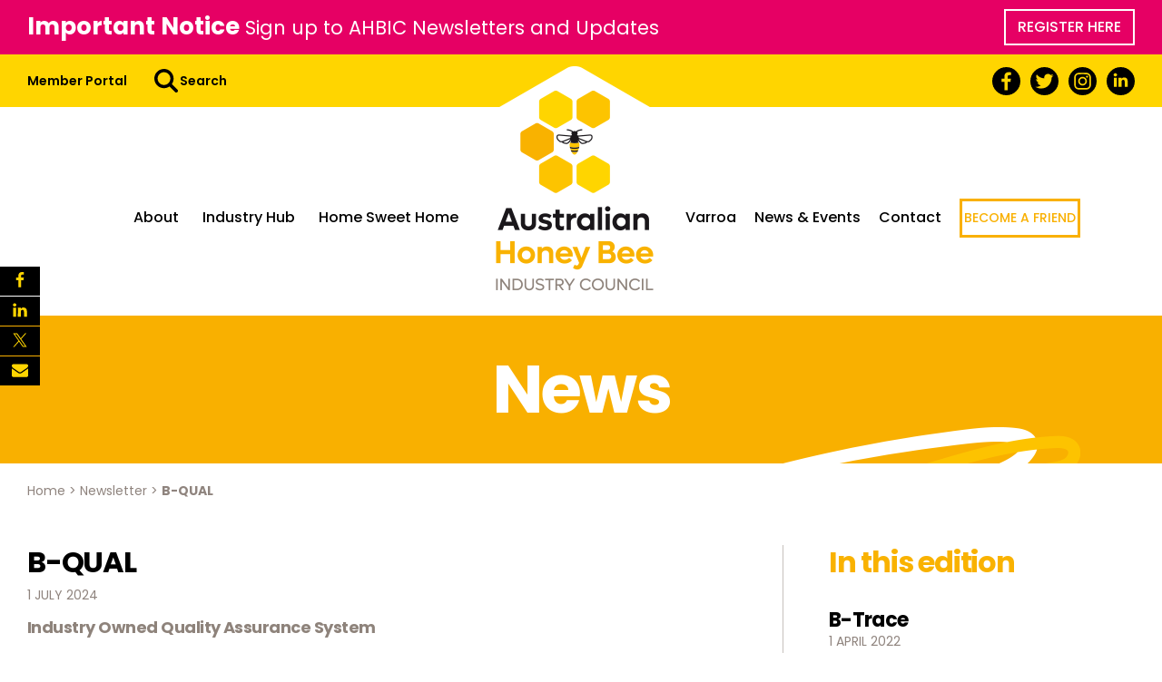

--- FILE ---
content_type: text/html; charset=UTF-8
request_url: https://honeybee.org.au/b-qual-3/?edition=august-2022
body_size: 23694
content:
<!DOCTYPE html>
<html lang="en-US">
<head>
	<meta charset="UTF-8">
<script type="text/javascript">
/* <![CDATA[ */
var gform;gform||(document.addEventListener("gform_main_scripts_loaded",function(){gform.scriptsLoaded=!0}),document.addEventListener("gform/theme/scripts_loaded",function(){gform.themeScriptsLoaded=!0}),window.addEventListener("DOMContentLoaded",function(){gform.domLoaded=!0}),gform={domLoaded:!1,scriptsLoaded:!1,themeScriptsLoaded:!1,isFormEditor:()=>"function"==typeof InitializeEditor,callIfLoaded:function(o){return!(!gform.domLoaded||!gform.scriptsLoaded||!gform.themeScriptsLoaded&&!gform.isFormEditor()||(gform.isFormEditor()&&console.warn("The use of gform.initializeOnLoaded() is deprecated in the form editor context and will be removed in Gravity Forms 3.1."),o(),0))},initializeOnLoaded:function(o){gform.callIfLoaded(o)||(document.addEventListener("gform_main_scripts_loaded",()=>{gform.scriptsLoaded=!0,gform.callIfLoaded(o)}),document.addEventListener("gform/theme/scripts_loaded",()=>{gform.themeScriptsLoaded=!0,gform.callIfLoaded(o)}),window.addEventListener("DOMContentLoaded",()=>{gform.domLoaded=!0,gform.callIfLoaded(o)}))},hooks:{action:{},filter:{}},addAction:function(o,r,e,t){gform.addHook("action",o,r,e,t)},addFilter:function(o,r,e,t){gform.addHook("filter",o,r,e,t)},doAction:function(o){gform.doHook("action",o,arguments)},applyFilters:function(o){return gform.doHook("filter",o,arguments)},removeAction:function(o,r){gform.removeHook("action",o,r)},removeFilter:function(o,r,e){gform.removeHook("filter",o,r,e)},addHook:function(o,r,e,t,n){null==gform.hooks[o][r]&&(gform.hooks[o][r]=[]);var d=gform.hooks[o][r];null==n&&(n=r+"_"+d.length),gform.hooks[o][r].push({tag:n,callable:e,priority:t=null==t?10:t})},doHook:function(r,o,e){var t;if(e=Array.prototype.slice.call(e,1),null!=gform.hooks[r][o]&&((o=gform.hooks[r][o]).sort(function(o,r){return o.priority-r.priority}),o.forEach(function(o){"function"!=typeof(t=o.callable)&&(t=window[t]),"action"==r?t.apply(null,e):e[0]=t.apply(null,e)})),"filter"==r)return e[0]},removeHook:function(o,r,t,n){var e;null!=gform.hooks[o][r]&&(e=(e=gform.hooks[o][r]).filter(function(o,r,e){return!!(null!=n&&n!=o.tag||null!=t&&t!=o.priority)}),gform.hooks[o][r]=e)}});
/* ]]> */
</script>

	<link rel="profile" href="http://gmpg.org/xfn/11">
	<!-- Google Tag Manager -->
	
<script>(function(w,d,s,l,i){w[l]=w[l]||[];w[l].push({'gtm.start':

new Date().getTime(),event:'gtm.js'});var f=d.getElementsByTagName(s)[0],

j=d.createElement(s),dl=l!='dataLayer'?'&l='+l:'';j.async=true;j.src=

'https://www.googletagmanager.com/gtm.js?id='+i+dl;f.parentNode.insertBefore(j,f);

})(window,document,'script','dataLayer','GTM-WBRGNSZ');</script>

<!-- End Google Tag Manager -->

	<style type="text/css">.wpfts-result-item .wpfts-smart-excerpt {}.wpfts-result-item .wpfts-not-found {color:#808080;font-size:0.9em;}.wpfts-result-item .wpfts-score {color:#006621;font-size:0.9em;}.wpfts-shift {margin-left:40px;}.wpfts-result-item .wpfts-download-link {color:#006621;font-size:0.9em;}.wpfts-result-item .wpfts-file-size {color:#006621;font-size:0.9em;}</style><meta name='robots' content='index, follow, max-image-preview:large, max-snippet:-1, max-video-preview:-1' />

            <script data-no-defer="1" data-ezscrex="false" data-cfasync="false" data-pagespeed-no-defer data-cookieconsent="ignore">
                var ctPublicFunctions = {"_ajax_nonce":"ffa7cf768b","_rest_nonce":"508ddd7a2f","_ajax_url":"\/wp-admin\/admin-ajax.php","_rest_url":"https:\/\/honeybee.org.au\/wp-json\/","data__cookies_type":"none","data__ajax_type":"rest","data__bot_detector_enabled":0,"data__frontend_data_log_enabled":1,"cookiePrefix":"","wprocket_detected":false,"host_url":"honeybee.org.au","text__ee_click_to_select":"Click to select the whole data","text__ee_original_email":"The complete one is","text__ee_got_it":"Got it","text__ee_blocked":"Blocked","text__ee_cannot_connect":"Cannot connect","text__ee_cannot_decode":"Can not decode email. Unknown reason","text__ee_email_decoder":"CleanTalk email decoder","text__ee_wait_for_decoding":"The magic is on the way!","text__ee_decoding_process":"Please wait a few seconds while we decode the contact data."}
            </script>
        
            <script data-no-defer="1" data-ezscrex="false" data-cfasync="false" data-pagespeed-no-defer data-cookieconsent="ignore">
                var ctPublic = {"_ajax_nonce":"ffa7cf768b","settings__forms__check_internal":"0","settings__forms__check_external":"0","settings__forms__force_protection":0,"settings__forms__search_test":"1","settings__forms__wc_add_to_cart":"0","settings__data__bot_detector_enabled":0,"settings__sfw__anti_crawler":0,"blog_home":"https:\/\/honeybee.org.au\/","pixel__setting":"3","pixel__enabled":true,"pixel__url":"https:\/\/moderate6-v4.cleantalk.org\/pixel\/28036a472a417c700bc8449cccf52f3d.gif","data__email_check_before_post":"1","data__email_check_exist_post":0,"data__cookies_type":"none","data__key_is_ok":true,"data__visible_fields_required":true,"wl_brandname":"Anti-Spam by CleanTalk","wl_brandname_short":"CleanTalk","ct_checkjs_key":"7c1f08a4e08de89ec2a2ac2ebc23110265a0f81661618a21c359a713aea887f9","emailEncoderPassKey":"07c7c3381866387c92c9c377ee17b8f5","bot_detector_forms_excluded":"W10=","advancedCacheExists":true,"varnishCacheExists":false,"wc_ajax_add_to_cart":false}
            </script>
        
	<!-- This site is optimized with the Yoast SEO plugin v26.7 - https://yoast.com/wordpress/plugins/seo/ -->
	<title>B-QUAL - Australian Honey Bee Industry Council</title>
	<link rel="canonical" href="https://honeybee.org.au/b-qual-3/" />
	<meta property="og:locale" content="en_US" />
	<meta property="og:type" content="article" />
	<meta property="og:title" content="B-QUAL - Australian Honey Bee Industry Council" />
	<meta property="og:description" content="Industry Owned Quality Assurance System" />
	<meta property="og:url" content="https://honeybee.org.au/b-qual-3/" />
	<meta property="og:site_name" content="Australian Honey Bee Industry Council" />
	<meta property="article:published_time" content="2024-06-30T23:53:04+00:00" />
	<meta property="article:modified_time" content="2025-11-10T04:24:08+00:00" />
	<meta property="og:image" content="https://honeybee.org.au/wp-content/uploads/2022/04/b-qual.jpg" />
	<meta property="og:image:width" content="1200" />
	<meta property="og:image:height" content="630" />
	<meta property="og:image:type" content="image/jpeg" />
	<meta name="author" content="admin" />
	<meta name="twitter:card" content="summary_large_image" />
	<meta name="twitter:label1" content="Written by" />
	<meta name="twitter:data1" content="admin" />
	<meta name="twitter:label2" content="Est. reading time" />
	<meta name="twitter:data2" content="1 minute" />
	<script type="application/ld+json" class="yoast-schema-graph">{"@context":"https://schema.org","@graph":[{"@type":"Article","@id":"https://honeybee.org.au/b-qual-3/#article","isPartOf":{"@id":"https://honeybee.org.au/b-qual-3/"},"author":{"name":"admin","@id":"https://honeybee.org.au/#/schema/person/4123a494593d24bcdeae4bec73be08a8"},"headline":"B-QUAL","datePublished":"2024-06-30T23:53:04+00:00","dateModified":"2025-11-10T04:24:08+00:00","mainEntityOfPage":{"@id":"https://honeybee.org.au/b-qual-3/"},"wordCount":98,"image":{"@id":"https://honeybee.org.au/b-qual-3/#primaryimage"},"thumbnailUrl":"https://honeybee.org.au/wp-content/uploads/2022/04/b-qual.jpg","keywords":["b-qual"],"articleSection":["Newsletter"],"inLanguage":"en-US"},{"@type":"WebPage","@id":"https://honeybee.org.au/b-qual-3/","url":"https://honeybee.org.au/b-qual-3/","name":"B-QUAL - Australian Honey Bee Industry Council","isPartOf":{"@id":"https://honeybee.org.au/#website"},"primaryImageOfPage":{"@id":"https://honeybee.org.au/b-qual-3/#primaryimage"},"image":{"@id":"https://honeybee.org.au/b-qual-3/#primaryimage"},"thumbnailUrl":"https://honeybee.org.au/wp-content/uploads/2022/04/b-qual.jpg","datePublished":"2024-06-30T23:53:04+00:00","dateModified":"2025-11-10T04:24:08+00:00","author":{"@id":"https://honeybee.org.au/#/schema/person/4123a494593d24bcdeae4bec73be08a8"},"breadcrumb":{"@id":"https://honeybee.org.au/b-qual-3/#breadcrumb"},"inLanguage":"en-US","potentialAction":[{"@type":"ReadAction","target":["https://honeybee.org.au/b-qual-3/"]}]},{"@type":"ImageObject","inLanguage":"en-US","@id":"https://honeybee.org.au/b-qual-3/#primaryimage","url":"https://honeybee.org.au/wp-content/uploads/2022/04/b-qual.jpg","contentUrl":"https://honeybee.org.au/wp-content/uploads/2022/04/b-qual.jpg","width":1200,"height":630},{"@type":"BreadcrumbList","@id":"https://honeybee.org.au/b-qual-3/#breadcrumb","itemListElement":[{"@type":"ListItem","position":1,"name":"Home","item":"https://honeybee.org.au/"},{"@type":"ListItem","position":2,"name":"Newsletter","item":"https://honeybee.org.au/news/"},{"@type":"ListItem","position":3,"name":"B-QUAL"}]},{"@type":"WebSite","@id":"https://honeybee.org.au/#website","url":"https://honeybee.org.au/","name":"Australian Honey Bee Industry Council","description":"","potentialAction":[{"@type":"SearchAction","target":{"@type":"EntryPoint","urlTemplate":"https://honeybee.org.au/?s={search_term_string}"},"query-input":{"@type":"PropertyValueSpecification","valueRequired":true,"valueName":"search_term_string"}}],"inLanguage":"en-US"},{"@type":"Person","@id":"https://honeybee.org.au/#/schema/person/4123a494593d24bcdeae4bec73be08a8","name":"admin","image":{"@type":"ImageObject","inLanguage":"en-US","@id":"https://honeybee.org.au/#/schema/person/image/","url":"https://secure.gravatar.com/avatar/f2f32be8ca9afed2a73c91c9b0bb7e7e848f657425c891ca233e9d77ee213f22?s=96&d=mm&r=g","contentUrl":"https://secure.gravatar.com/avatar/f2f32be8ca9afed2a73c91c9b0bb7e7e848f657425c891ca233e9d77ee213f22?s=96&d=mm&r=g","caption":"admin"},"sameAs":["https://honeybee.org.au"],"url":"https://honeybee.org.au/author/admin/"}]}</script>
	<!-- / Yoast SEO plugin. -->


<link rel='dns-prefetch' href='//cdn.jsdelivr.net' />
<link rel="alternate" type="application/rss+xml" title="Australian Honey Bee Industry Council &raquo; Feed" href="https://honeybee.org.au/feed/" />
<link rel="alternate" type="text/calendar" title="Australian Honey Bee Industry Council &raquo; iCal Feed" href="https://honeybee.org.au/events/?ical=1" />
<link rel="alternate" title="oEmbed (JSON)" type="application/json+oembed" href="https://honeybee.org.au/wp-json/oembed/1.0/embed?url=https%3A%2F%2Fhoneybee.org.au%2Fb-qual-3%2F" />
<link rel="alternate" title="oEmbed (XML)" type="text/xml+oembed" href="https://honeybee.org.au/wp-json/oembed/1.0/embed?url=https%3A%2F%2Fhoneybee.org.au%2Fb-qual-3%2F&#038;format=xml" />
		<!-- This site uses the Google Analytics by MonsterInsights plugin v9.11.1 - Using Analytics tracking - https://www.monsterinsights.com/ -->
							<script src="//www.googletagmanager.com/gtag/js?id=G-ZP7EPGZLYH"  data-cfasync="false" data-wpfc-render="false" type="text/javascript" async></script>
			<script data-cfasync="false" data-wpfc-render="false" type="text/javascript">
				var mi_version = '9.11.1';
				var mi_track_user = true;
				var mi_no_track_reason = '';
								var MonsterInsightsDefaultLocations = {"page_location":"https:\/\/honeybee.org.au\/b-qual-3\/?edition=august-2022"};
								if ( typeof MonsterInsightsPrivacyGuardFilter === 'function' ) {
					var MonsterInsightsLocations = (typeof MonsterInsightsExcludeQuery === 'object') ? MonsterInsightsPrivacyGuardFilter( MonsterInsightsExcludeQuery ) : MonsterInsightsPrivacyGuardFilter( MonsterInsightsDefaultLocations );
				} else {
					var MonsterInsightsLocations = (typeof MonsterInsightsExcludeQuery === 'object') ? MonsterInsightsExcludeQuery : MonsterInsightsDefaultLocations;
				}

								var disableStrs = [
										'ga-disable-G-ZP7EPGZLYH',
									];

				/* Function to detect opted out users */
				function __gtagTrackerIsOptedOut() {
					for (var index = 0; index < disableStrs.length; index++) {
						if (document.cookie.indexOf(disableStrs[index] + '=true') > -1) {
							return true;
						}
					}

					return false;
				}

				/* Disable tracking if the opt-out cookie exists. */
				if (__gtagTrackerIsOptedOut()) {
					for (var index = 0; index < disableStrs.length; index++) {
						window[disableStrs[index]] = true;
					}
				}

				/* Opt-out function */
				function __gtagTrackerOptout() {
					for (var index = 0; index < disableStrs.length; index++) {
						document.cookie = disableStrs[index] + '=true; expires=Thu, 31 Dec 2099 23:59:59 UTC; path=/';
						window[disableStrs[index]] = true;
					}
				}

				if ('undefined' === typeof gaOptout) {
					function gaOptout() {
						__gtagTrackerOptout();
					}
				}
								window.dataLayer = window.dataLayer || [];

				window.MonsterInsightsDualTracker = {
					helpers: {},
					trackers: {},
				};
				if (mi_track_user) {
					function __gtagDataLayer() {
						dataLayer.push(arguments);
					}

					function __gtagTracker(type, name, parameters) {
						if (!parameters) {
							parameters = {};
						}

						if (parameters.send_to) {
							__gtagDataLayer.apply(null, arguments);
							return;
						}

						if (type === 'event') {
														parameters.send_to = monsterinsights_frontend.v4_id;
							var hookName = name;
							if (typeof parameters['event_category'] !== 'undefined') {
								hookName = parameters['event_category'] + ':' + name;
							}

							if (typeof MonsterInsightsDualTracker.trackers[hookName] !== 'undefined') {
								MonsterInsightsDualTracker.trackers[hookName](parameters);
							} else {
								__gtagDataLayer('event', name, parameters);
							}
							
						} else {
							__gtagDataLayer.apply(null, arguments);
						}
					}

					__gtagTracker('js', new Date());
					__gtagTracker('set', {
						'developer_id.dZGIzZG': true,
											});
					if ( MonsterInsightsLocations.page_location ) {
						__gtagTracker('set', MonsterInsightsLocations);
					}
										__gtagTracker('config', 'G-ZP7EPGZLYH', {"forceSSL":"true","link_attribution":"true"} );
										window.gtag = __gtagTracker;										(function () {
						/* https://developers.google.com/analytics/devguides/collection/analyticsjs/ */
						/* ga and __gaTracker compatibility shim. */
						var noopfn = function () {
							return null;
						};
						var newtracker = function () {
							return new Tracker();
						};
						var Tracker = function () {
							return null;
						};
						var p = Tracker.prototype;
						p.get = noopfn;
						p.set = noopfn;
						p.send = function () {
							var args = Array.prototype.slice.call(arguments);
							args.unshift('send');
							__gaTracker.apply(null, args);
						};
						var __gaTracker = function () {
							var len = arguments.length;
							if (len === 0) {
								return;
							}
							var f = arguments[len - 1];
							if (typeof f !== 'object' || f === null || typeof f.hitCallback !== 'function') {
								if ('send' === arguments[0]) {
									var hitConverted, hitObject = false, action;
									if ('event' === arguments[1]) {
										if ('undefined' !== typeof arguments[3]) {
											hitObject = {
												'eventAction': arguments[3],
												'eventCategory': arguments[2],
												'eventLabel': arguments[4],
												'value': arguments[5] ? arguments[5] : 1,
											}
										}
									}
									if ('pageview' === arguments[1]) {
										if ('undefined' !== typeof arguments[2]) {
											hitObject = {
												'eventAction': 'page_view',
												'page_path': arguments[2],
											}
										}
									}
									if (typeof arguments[2] === 'object') {
										hitObject = arguments[2];
									}
									if (typeof arguments[5] === 'object') {
										Object.assign(hitObject, arguments[5]);
									}
									if ('undefined' !== typeof arguments[1].hitType) {
										hitObject = arguments[1];
										if ('pageview' === hitObject.hitType) {
											hitObject.eventAction = 'page_view';
										}
									}
									if (hitObject) {
										action = 'timing' === arguments[1].hitType ? 'timing_complete' : hitObject.eventAction;
										hitConverted = mapArgs(hitObject);
										__gtagTracker('event', action, hitConverted);
									}
								}
								return;
							}

							function mapArgs(args) {
								var arg, hit = {};
								var gaMap = {
									'eventCategory': 'event_category',
									'eventAction': 'event_action',
									'eventLabel': 'event_label',
									'eventValue': 'event_value',
									'nonInteraction': 'non_interaction',
									'timingCategory': 'event_category',
									'timingVar': 'name',
									'timingValue': 'value',
									'timingLabel': 'event_label',
									'page': 'page_path',
									'location': 'page_location',
									'title': 'page_title',
									'referrer' : 'page_referrer',
								};
								for (arg in args) {
																		if (!(!args.hasOwnProperty(arg) || !gaMap.hasOwnProperty(arg))) {
										hit[gaMap[arg]] = args[arg];
									} else {
										hit[arg] = args[arg];
									}
								}
								return hit;
							}

							try {
								f.hitCallback();
							} catch (ex) {
							}
						};
						__gaTracker.create = newtracker;
						__gaTracker.getByName = newtracker;
						__gaTracker.getAll = function () {
							return [];
						};
						__gaTracker.remove = noopfn;
						__gaTracker.loaded = true;
						window['__gaTracker'] = __gaTracker;
					})();
									} else {
										console.log("");
					(function () {
						function __gtagTracker() {
							return null;
						}

						window['__gtagTracker'] = __gtagTracker;
						window['gtag'] = __gtagTracker;
					})();
									}
			</script>
							<!-- / Google Analytics by MonsterInsights -->
		<style id='wp-img-auto-sizes-contain-inline-css' type='text/css'>
img:is([sizes=auto i],[sizes^="auto," i]){contain-intrinsic-size:3000px 1500px}
/*# sourceURL=wp-img-auto-sizes-contain-inline-css */
</style>
<link rel='stylesheet' id='wp-block-library-css' href='https://honeybee.org.au/wp-includes/css/dist/block-library/style.min.css?ver=6.9' type='text/css' media='all' />
<style id='wp-block-heading-inline-css' type='text/css'>
h1:where(.wp-block-heading).has-background,h2:where(.wp-block-heading).has-background,h3:where(.wp-block-heading).has-background,h4:where(.wp-block-heading).has-background,h5:where(.wp-block-heading).has-background,h6:where(.wp-block-heading).has-background{padding:1.25em 2.375em}h1.has-text-align-left[style*=writing-mode]:where([style*=vertical-lr]),h1.has-text-align-right[style*=writing-mode]:where([style*=vertical-rl]),h2.has-text-align-left[style*=writing-mode]:where([style*=vertical-lr]),h2.has-text-align-right[style*=writing-mode]:where([style*=vertical-rl]),h3.has-text-align-left[style*=writing-mode]:where([style*=vertical-lr]),h3.has-text-align-right[style*=writing-mode]:where([style*=vertical-rl]),h4.has-text-align-left[style*=writing-mode]:where([style*=vertical-lr]),h4.has-text-align-right[style*=writing-mode]:where([style*=vertical-rl]),h5.has-text-align-left[style*=writing-mode]:where([style*=vertical-lr]),h5.has-text-align-right[style*=writing-mode]:where([style*=vertical-rl]),h6.has-text-align-left[style*=writing-mode]:where([style*=vertical-lr]),h6.has-text-align-right[style*=writing-mode]:where([style*=vertical-rl]){rotate:180deg}
/*# sourceURL=https://honeybee.org.au/wp-includes/blocks/heading/style.min.css */
</style>
<style id='wp-block-paragraph-inline-css' type='text/css'>
.is-small-text{font-size:.875em}.is-regular-text{font-size:1em}.is-large-text{font-size:2.25em}.is-larger-text{font-size:3em}.has-drop-cap:not(:focus):first-letter{float:left;font-size:8.4em;font-style:normal;font-weight:100;line-height:.68;margin:.05em .1em 0 0;text-transform:uppercase}body.rtl .has-drop-cap:not(:focus):first-letter{float:none;margin-left:.1em}p.has-drop-cap.has-background{overflow:hidden}:root :where(p.has-background){padding:1.25em 2.375em}:where(p.has-text-color:not(.has-link-color)) a{color:inherit}p.has-text-align-left[style*="writing-mode:vertical-lr"],p.has-text-align-right[style*="writing-mode:vertical-rl"]{rotate:180deg}
/*# sourceURL=https://honeybee.org.au/wp-includes/blocks/paragraph/style.min.css */
</style>
<style id='global-styles-inline-css' type='text/css'>
:root{--wp--preset--aspect-ratio--square: 1;--wp--preset--aspect-ratio--4-3: 4/3;--wp--preset--aspect-ratio--3-4: 3/4;--wp--preset--aspect-ratio--3-2: 3/2;--wp--preset--aspect-ratio--2-3: 2/3;--wp--preset--aspect-ratio--16-9: 16/9;--wp--preset--aspect-ratio--9-16: 9/16;--wp--preset--color--black: #000000;--wp--preset--color--cyan-bluish-gray: #abb8c3;--wp--preset--color--white: #ffffff;--wp--preset--color--pale-pink: #f78da7;--wp--preset--color--vivid-red: #cf2e2e;--wp--preset--color--luminous-vivid-orange: #ff6900;--wp--preset--color--luminous-vivid-amber: #fcb900;--wp--preset--color--light-green-cyan: #7bdcb5;--wp--preset--color--vivid-green-cyan: #00d084;--wp--preset--color--pale-cyan-blue: #8ed1fc;--wp--preset--color--vivid-cyan-blue: #0693e3;--wp--preset--color--vivid-purple: #9b51e0;--wp--preset--gradient--vivid-cyan-blue-to-vivid-purple: linear-gradient(135deg,rgb(6,147,227) 0%,rgb(155,81,224) 100%);--wp--preset--gradient--light-green-cyan-to-vivid-green-cyan: linear-gradient(135deg,rgb(122,220,180) 0%,rgb(0,208,130) 100%);--wp--preset--gradient--luminous-vivid-amber-to-luminous-vivid-orange: linear-gradient(135deg,rgb(252,185,0) 0%,rgb(255,105,0) 100%);--wp--preset--gradient--luminous-vivid-orange-to-vivid-red: linear-gradient(135deg,rgb(255,105,0) 0%,rgb(207,46,46) 100%);--wp--preset--gradient--very-light-gray-to-cyan-bluish-gray: linear-gradient(135deg,rgb(238,238,238) 0%,rgb(169,184,195) 100%);--wp--preset--gradient--cool-to-warm-spectrum: linear-gradient(135deg,rgb(74,234,220) 0%,rgb(151,120,209) 20%,rgb(207,42,186) 40%,rgb(238,44,130) 60%,rgb(251,105,98) 80%,rgb(254,248,76) 100%);--wp--preset--gradient--blush-light-purple: linear-gradient(135deg,rgb(255,206,236) 0%,rgb(152,150,240) 100%);--wp--preset--gradient--blush-bordeaux: linear-gradient(135deg,rgb(254,205,165) 0%,rgb(254,45,45) 50%,rgb(107,0,62) 100%);--wp--preset--gradient--luminous-dusk: linear-gradient(135deg,rgb(255,203,112) 0%,rgb(199,81,192) 50%,rgb(65,88,208) 100%);--wp--preset--gradient--pale-ocean: linear-gradient(135deg,rgb(255,245,203) 0%,rgb(182,227,212) 50%,rgb(51,167,181) 100%);--wp--preset--gradient--electric-grass: linear-gradient(135deg,rgb(202,248,128) 0%,rgb(113,206,126) 100%);--wp--preset--gradient--midnight: linear-gradient(135deg,rgb(2,3,129) 0%,rgb(40,116,252) 100%);--wp--preset--font-size--small: 13px;--wp--preset--font-size--medium: 20px;--wp--preset--font-size--large: 36px;--wp--preset--font-size--x-large: 42px;--wp--preset--spacing--20: 0.44rem;--wp--preset--spacing--30: 0.67rem;--wp--preset--spacing--40: 1rem;--wp--preset--spacing--50: 1.5rem;--wp--preset--spacing--60: 2.25rem;--wp--preset--spacing--70: 3.38rem;--wp--preset--spacing--80: 5.06rem;--wp--preset--shadow--natural: 6px 6px 9px rgba(0, 0, 0, 0.2);--wp--preset--shadow--deep: 12px 12px 50px rgba(0, 0, 0, 0.4);--wp--preset--shadow--sharp: 6px 6px 0px rgba(0, 0, 0, 0.2);--wp--preset--shadow--outlined: 6px 6px 0px -3px rgb(255, 255, 255), 6px 6px rgb(0, 0, 0);--wp--preset--shadow--crisp: 6px 6px 0px rgb(0, 0, 0);}:where(.is-layout-flex){gap: 0.5em;}:where(.is-layout-grid){gap: 0.5em;}body .is-layout-flex{display: flex;}.is-layout-flex{flex-wrap: wrap;align-items: center;}.is-layout-flex > :is(*, div){margin: 0;}body .is-layout-grid{display: grid;}.is-layout-grid > :is(*, div){margin: 0;}:where(.wp-block-columns.is-layout-flex){gap: 2em;}:where(.wp-block-columns.is-layout-grid){gap: 2em;}:where(.wp-block-post-template.is-layout-flex){gap: 1.25em;}:where(.wp-block-post-template.is-layout-grid){gap: 1.25em;}.has-black-color{color: var(--wp--preset--color--black) !important;}.has-cyan-bluish-gray-color{color: var(--wp--preset--color--cyan-bluish-gray) !important;}.has-white-color{color: var(--wp--preset--color--white) !important;}.has-pale-pink-color{color: var(--wp--preset--color--pale-pink) !important;}.has-vivid-red-color{color: var(--wp--preset--color--vivid-red) !important;}.has-luminous-vivid-orange-color{color: var(--wp--preset--color--luminous-vivid-orange) !important;}.has-luminous-vivid-amber-color{color: var(--wp--preset--color--luminous-vivid-amber) !important;}.has-light-green-cyan-color{color: var(--wp--preset--color--light-green-cyan) !important;}.has-vivid-green-cyan-color{color: var(--wp--preset--color--vivid-green-cyan) !important;}.has-pale-cyan-blue-color{color: var(--wp--preset--color--pale-cyan-blue) !important;}.has-vivid-cyan-blue-color{color: var(--wp--preset--color--vivid-cyan-blue) !important;}.has-vivid-purple-color{color: var(--wp--preset--color--vivid-purple) !important;}.has-black-background-color{background-color: var(--wp--preset--color--black) !important;}.has-cyan-bluish-gray-background-color{background-color: var(--wp--preset--color--cyan-bluish-gray) !important;}.has-white-background-color{background-color: var(--wp--preset--color--white) !important;}.has-pale-pink-background-color{background-color: var(--wp--preset--color--pale-pink) !important;}.has-vivid-red-background-color{background-color: var(--wp--preset--color--vivid-red) !important;}.has-luminous-vivid-orange-background-color{background-color: var(--wp--preset--color--luminous-vivid-orange) !important;}.has-luminous-vivid-amber-background-color{background-color: var(--wp--preset--color--luminous-vivid-amber) !important;}.has-light-green-cyan-background-color{background-color: var(--wp--preset--color--light-green-cyan) !important;}.has-vivid-green-cyan-background-color{background-color: var(--wp--preset--color--vivid-green-cyan) !important;}.has-pale-cyan-blue-background-color{background-color: var(--wp--preset--color--pale-cyan-blue) !important;}.has-vivid-cyan-blue-background-color{background-color: var(--wp--preset--color--vivid-cyan-blue) !important;}.has-vivid-purple-background-color{background-color: var(--wp--preset--color--vivid-purple) !important;}.has-black-border-color{border-color: var(--wp--preset--color--black) !important;}.has-cyan-bluish-gray-border-color{border-color: var(--wp--preset--color--cyan-bluish-gray) !important;}.has-white-border-color{border-color: var(--wp--preset--color--white) !important;}.has-pale-pink-border-color{border-color: var(--wp--preset--color--pale-pink) !important;}.has-vivid-red-border-color{border-color: var(--wp--preset--color--vivid-red) !important;}.has-luminous-vivid-orange-border-color{border-color: var(--wp--preset--color--luminous-vivid-orange) !important;}.has-luminous-vivid-amber-border-color{border-color: var(--wp--preset--color--luminous-vivid-amber) !important;}.has-light-green-cyan-border-color{border-color: var(--wp--preset--color--light-green-cyan) !important;}.has-vivid-green-cyan-border-color{border-color: var(--wp--preset--color--vivid-green-cyan) !important;}.has-pale-cyan-blue-border-color{border-color: var(--wp--preset--color--pale-cyan-blue) !important;}.has-vivid-cyan-blue-border-color{border-color: var(--wp--preset--color--vivid-cyan-blue) !important;}.has-vivid-purple-border-color{border-color: var(--wp--preset--color--vivid-purple) !important;}.has-vivid-cyan-blue-to-vivid-purple-gradient-background{background: var(--wp--preset--gradient--vivid-cyan-blue-to-vivid-purple) !important;}.has-light-green-cyan-to-vivid-green-cyan-gradient-background{background: var(--wp--preset--gradient--light-green-cyan-to-vivid-green-cyan) !important;}.has-luminous-vivid-amber-to-luminous-vivid-orange-gradient-background{background: var(--wp--preset--gradient--luminous-vivid-amber-to-luminous-vivid-orange) !important;}.has-luminous-vivid-orange-to-vivid-red-gradient-background{background: var(--wp--preset--gradient--luminous-vivid-orange-to-vivid-red) !important;}.has-very-light-gray-to-cyan-bluish-gray-gradient-background{background: var(--wp--preset--gradient--very-light-gray-to-cyan-bluish-gray) !important;}.has-cool-to-warm-spectrum-gradient-background{background: var(--wp--preset--gradient--cool-to-warm-spectrum) !important;}.has-blush-light-purple-gradient-background{background: var(--wp--preset--gradient--blush-light-purple) !important;}.has-blush-bordeaux-gradient-background{background: var(--wp--preset--gradient--blush-bordeaux) !important;}.has-luminous-dusk-gradient-background{background: var(--wp--preset--gradient--luminous-dusk) !important;}.has-pale-ocean-gradient-background{background: var(--wp--preset--gradient--pale-ocean) !important;}.has-electric-grass-gradient-background{background: var(--wp--preset--gradient--electric-grass) !important;}.has-midnight-gradient-background{background: var(--wp--preset--gradient--midnight) !important;}.has-small-font-size{font-size: var(--wp--preset--font-size--small) !important;}.has-medium-font-size{font-size: var(--wp--preset--font-size--medium) !important;}.has-large-font-size{font-size: var(--wp--preset--font-size--large) !important;}.has-x-large-font-size{font-size: var(--wp--preset--font-size--x-large) !important;}
/*# sourceURL=global-styles-inline-css */
</style>

<style id='classic-theme-styles-inline-css' type='text/css'>
/*! This file is auto-generated */
.wp-block-button__link{color:#fff;background-color:#32373c;border-radius:9999px;box-shadow:none;text-decoration:none;padding:calc(.667em + 2px) calc(1.333em + 2px);font-size:1.125em}.wp-block-file__button{background:#32373c;color:#fff;text-decoration:none}
/*# sourceURL=/wp-includes/css/classic-themes.min.css */
</style>
<link rel='stylesheet' id='dashicons-css' href='https://honeybee.org.au/wp-includes/css/dashicons.min.css?ver=6.9' type='text/css' media='all' />
<link rel='stylesheet' id='admin-bar-css' href='https://honeybee.org.au/wp-includes/css/admin-bar.min.css?ver=6.9' type='text/css' media='all' />
<style id='admin-bar-inline-css' type='text/css'>

    /* Hide CanvasJS credits for P404 charts specifically */
    #p404RedirectChart .canvasjs-chart-credit {
        display: none !important;
    }
    
    #p404RedirectChart canvas {
        border-radius: 6px;
    }

    .p404-redirect-adminbar-weekly-title {
        font-weight: bold;
        font-size: 14px;
        color: #fff;
        margin-bottom: 6px;
    }

    #wpadminbar #wp-admin-bar-p404_free_top_button .ab-icon:before {
        content: "\f103";
        color: #dc3545;
        top: 3px;
    }
    
    #wp-admin-bar-p404_free_top_button .ab-item {
        min-width: 80px !important;
        padding: 0px !important;
    }
    
    /* Ensure proper positioning and z-index for P404 dropdown */
    .p404-redirect-adminbar-dropdown-wrap { 
        min-width: 0; 
        padding: 0;
        position: static !important;
    }
    
    #wpadminbar #wp-admin-bar-p404_free_top_button_dropdown {
        position: static !important;
    }
    
    #wpadminbar #wp-admin-bar-p404_free_top_button_dropdown .ab-item {
        padding: 0 !important;
        margin: 0 !important;
    }
    
    .p404-redirect-dropdown-container {
        min-width: 340px;
        padding: 18px 18px 12px 18px;
        background: #23282d !important;
        color: #fff;
        border-radius: 12px;
        box-shadow: 0 8px 32px rgba(0,0,0,0.25);
        margin-top: 10px;
        position: relative !important;
        z-index: 999999 !important;
        display: block !important;
        border: 1px solid #444;
    }
    
    /* Ensure P404 dropdown appears on hover */
    #wpadminbar #wp-admin-bar-p404_free_top_button .p404-redirect-dropdown-container { 
        display: none !important;
    }
    
    #wpadminbar #wp-admin-bar-p404_free_top_button:hover .p404-redirect-dropdown-container { 
        display: block !important;
    }
    
    #wpadminbar #wp-admin-bar-p404_free_top_button:hover #wp-admin-bar-p404_free_top_button_dropdown .p404-redirect-dropdown-container {
        display: block !important;
    }
    
    .p404-redirect-card {
        background: #2c3338;
        border-radius: 8px;
        padding: 18px 18px 12px 18px;
        box-shadow: 0 2px 8px rgba(0,0,0,0.07);
        display: flex;
        flex-direction: column;
        align-items: flex-start;
        border: 1px solid #444;
    }
    
    .p404-redirect-btn {
        display: inline-block;
        background: #dc3545;
        color: #fff !important;
        font-weight: bold;
        padding: 5px 22px;
        border-radius: 8px;
        text-decoration: none;
        font-size: 17px;
        transition: background 0.2s, box-shadow 0.2s;
        margin-top: 8px;
        box-shadow: 0 2px 8px rgba(220,53,69,0.15);
        text-align: center;
        line-height: 1.6;
    }
    
    .p404-redirect-btn:hover {
        background: #c82333;
        color: #fff !important;
        box-shadow: 0 4px 16px rgba(220,53,69,0.25);
    }
    
    /* Prevent conflicts with other admin bar dropdowns */
    #wpadminbar .ab-top-menu > li:hover > .ab-item,
    #wpadminbar .ab-top-menu > li.hover > .ab-item {
        z-index: auto;
    }
    
    #wpadminbar #wp-admin-bar-p404_free_top_button:hover > .ab-item {
        z-index: 999998 !important;
    }
    
/*# sourceURL=admin-bar-inline-css */
</style>
<link rel='stylesheet' id='cleantalk-public-css-css' href='https://honeybee.org.au/wp-content/plugins/cleantalk-spam-protect/css/cleantalk-public.min.css?ver=6.70.1_1766162516' type='text/css' media='all' />
<link rel='stylesheet' id='cleantalk-email-decoder-css-css' href='https://honeybee.org.au/wp-content/plugins/cleantalk-spam-protect/css/cleantalk-email-decoder.min.css?ver=6.70.1_1766162516' type='text/css' media='all' />
<link rel='stylesheet' id='wpfts_jquery-ui-styles-css' href='https://honeybee.org.au/wp-content/plugins/fulltext-search-pro/style/wpfts_autocomplete.css?ver=2.49.200' type='text/css' media='all' />
<link rel='stylesheet' id='theme-my-login-css' href='https://honeybee.org.au/wp-content/plugins/theme-my-login/assets/styles/theme-my-login.min.css?ver=7.1.14' type='text/css' media='all' />
<link rel='stylesheet' id='fancybox-css' href='https://cdn.jsdelivr.net/npm/@fancyapps/ui@4.0/dist/fancybox.min.css?ver=6.9' type='text/css' media='all' />
<link rel='stylesheet' id='mr-style-css' href='https://honeybee.org.au/wp-content/themes/ahbic/style.css?ver=1705365812' type='text/css' media='all' />
<link rel='stylesheet' id='ahbic-newsletter-css' href='https://honeybee.org.au/wp-content/themes/ahbic/assets/css/newsletter.css?ver=1768675469' type='text/css' media='all' />
<link rel='stylesheet' id='newsletter-css' href='https://honeybee.org.au/wp-content/plugins/newsletter/style.css?ver=9.1.0' type='text/css' media='all' />
<link rel='stylesheet' id='style-style-css' href='https://honeybee.org.au/wp-content/themes/ahbic/assets/css/style.css?ver=1768675469' type='text/css' media='all' />
<link rel='stylesheet' id='donation_receipt-style-css' href='https://honeybee.org.au/wp-content/themes/ahbic/assets/css/donation_receipt.css?ver=1684133975' type='text/css' media='all' />
<script type="text/javascript" src="https://honeybee.org.au/wp-content/plugins/google-analytics-for-wordpress/assets/js/frontend-gtag.min.js?ver=9.11.1" id="monsterinsights-frontend-script-js" async="async" data-wp-strategy="async"></script>
<script data-cfasync="false" data-wpfc-render="false" type="text/javascript" id='monsterinsights-frontend-script-js-extra'>/* <![CDATA[ */
var monsterinsights_frontend = {"js_events_tracking":"true","download_extensions":"doc,pdf,ppt,zip,xls,docx,pptx,xlsx","inbound_paths":"[{\"path\":\"\\\/go\\\/\",\"label\":\"affiliate\"},{\"path\":\"\\\/recommend\\\/\",\"label\":\"affiliate\"}]","home_url":"https:\/\/honeybee.org.au","hash_tracking":"false","v4_id":"G-ZP7EPGZLYH"};/* ]]> */
</script>
<script type="text/javascript" src="https://honeybee.org.au/wp-content/plugins/cleantalk-spam-protect/js/apbct-public-bundle_gathering.min.js?ver=6.70.1_1766162516" id="apbct-public-bundle_gathering.min-js-js"></script>
<script type="text/javascript" src="https://honeybee.org.au/wp-includes/js/jquery/jquery.min.js?ver=3.7.1" id="jquery-core-js"></script>
<script type="text/javascript" src="https://honeybee.org.au/wp-includes/js/jquery/jquery-migrate.min.js?ver=3.4.1" id="jquery-migrate-js"></script>
<script type="text/javascript" src="https://honeybee.org.au/wp-includes/js/jquery/ui/core.min.js?ver=1.13.3" id="jquery-ui-core-js"></script>
<script type="text/javascript" src="https://honeybee.org.au/wp-includes/js/jquery/ui/menu.min.js?ver=1.13.3" id="jquery-ui-menu-js"></script>
<script type="text/javascript" src="https://honeybee.org.au/wp-includes/js/dist/dom-ready.min.js?ver=f77871ff7694fffea381" id="wp-dom-ready-js"></script>
<script type="text/javascript" src="https://honeybee.org.au/wp-includes/js/dist/hooks.min.js?ver=dd5603f07f9220ed27f1" id="wp-hooks-js"></script>
<script type="text/javascript" src="https://honeybee.org.au/wp-includes/js/dist/i18n.min.js?ver=c26c3dc7bed366793375" id="wp-i18n-js"></script>
<script type="text/javascript" id="wp-i18n-js-after">
/* <![CDATA[ */
wp.i18n.setLocaleData( { 'text direction\u0004ltr': [ 'ltr' ] } );
//# sourceURL=wp-i18n-js-after
/* ]]> */
</script>
<script type="text/javascript" src="https://honeybee.org.au/wp-includes/js/dist/a11y.min.js?ver=cb460b4676c94bd228ed" id="wp-a11y-js"></script>
<script type="text/javascript" src="https://honeybee.org.au/wp-includes/js/jquery/ui/autocomplete.min.js?ver=1.13.3" id="jquery-ui-autocomplete-js"></script>
<script type="text/javascript" src="https://honeybee.org.au/wp-content/plugins/fulltext-search-pro/js/wpfts_frontend.js?ver=2.49.200" id="wpfts_frontend-js"></script>
<script type="text/javascript" src="https://honeybee.org.au/wp-content/themes/ahbic/assets/js/jquery.slick.min.js?ver=6.9" id="jquery.slick.min.js-js"></script>
<script type="text/javascript" src="https://cdn.jsdelivr.net/npm/@fancyapps/ui@4.0/dist/fancybox.umd.min.js?ver=6.9" id="jquery.fancybox.js-js"></script>
<script type="text/javascript" src="https://honeybee.org.au/wp-content/themes/ahbic/assets/js/jquery.main.js?ver=1728431698" id="jquery.main.js-js"></script>

<script type="text/javascript">
		document.wpfts_ajaxurl = "https://honeybee.org.au/wp-admin/admin-ajax.php";
	</script><meta name="tec-api-version" content="v1"><meta name="tec-api-origin" content="https://honeybee.org.au"><link rel="alternate" href="https://honeybee.org.au/wp-json/tribe/events/v1/" />	<meta name="viewport" content="width=device-width,initial-scale=1,maximum-scale=1">
	<meta name="application-name" content="Australian Honey Bee Industry Council" />
	<meta name="msapplication-TileColor" content="#ffffff" />
		<style type="text/css" id="wp-custom-css">
			.wp-caption-text{opacity:0.95;padding-top:10px;}.wp-caption{background:none;border:none;font-size:13px;line-height:1.5;color:#000000;margin:10px;padding-top:4px;text-align:center}		</style>
		<link rel='stylesheet' id='gforms_reset_css-css' href='https://honeybee.org.au/wp-content/plugins/gravityforms/legacy/css/formreset.min.css?ver=2.9.25' type='text/css' media='all' />
<link rel='stylesheet' id='gforms_formsmain_css-css' href='https://honeybee.org.au/wp-content/plugins/gravityforms/legacy/css/formsmain.min.css?ver=2.9.25' type='text/css' media='all' />
<link rel='stylesheet' id='gforms_ready_class_css-css' href='https://honeybee.org.au/wp-content/plugins/gravityforms/legacy/css/readyclass.min.css?ver=2.9.25' type='text/css' media='all' />
<link rel='stylesheet' id='gforms_browsers_css-css' href='https://honeybee.org.au/wp-content/plugins/gravityforms/legacy/css/browsers.min.css?ver=2.9.25' type='text/css' media='all' />
<link rel='stylesheet' id='shared-counts-css' href='https://honeybee.org.au/wp-content/plugins/shared-counts/assets/css/shared-counts.min.css?ver=1.5.0' type='text/css' media='all' />
</head>
<body class="wp-singular post-template-default single single-post postid-9456 single-format-standard wp-theme-ahbic tribe-no-js">
<!-- Google Tag Manager (noscript) -->

<noscript><iframe src="https://www.googletagmanager.com/ns.html?id=GTM-WBRGNSZ"

height="0" width="0" style="display:none;visibility:hidden"></iframe></noscript>

<!-- End Google Tag Manager (noscript) -->
	<div id="page">
				<div class="important-notice">
			<p>
				<strong>Important Notice</strong> 
				Sign up to AHBIC Newsletters and Updates			</p>
			<a href='https://honeybee.org.au/sign-up-form/'>Register here</a>		</div>
				<div class="header-outer">
			<div class="header-top-wrap">
				<div class="header-top">
					<div class="header-top-left">
						<ul>
							<li><a href="https://honeybee.org.au/member-portal/">Member Portal</a></li>
														<li><span></span></li>
						</ul>
					</div>
					<div class="header-top-right">
						<ul class="social">
	<li><a target="_blank" href="https://www.facebook.com/AustBee/" title="Facebook"><svg version="1.1" id="Layer_1" xmlns="http://www.w3.org/2000/svg" xmlns:xlink="http://www.w3.org/1999/xlink" x="0px" y="0px" viewBox="0 0 25 25" style="enable-background:new 0 0 25 25;" xml:space="preserve"><g><circle cx="12.5" cy="12.5" r="12.5"/><path class="st0" d="M16.19,13.2l0.37-2.84h-2.82V8.54c0-0.82,0.23-1.39,1.41-1.39h1.51V4.61c-0.26-0.03-1.16-0.11-2.2-0.11 c-2.17,0-3.66,1.32-3.66,3.76v2.1H8.34v2.84h2.46v7.3h2.94v-7.3H16.19z"/></g></svg></a></li> 	<li><a target="_blank" href="https://twitter.com/austbee" title="Twitter"><svg version="1.1" id="Layer_1" xmlns="http://www.w3.org/2000/svg" xmlns:xlink="http://www.w3.org/1999/xlink" x="0px" y="0px" viewBox="0 0 25 25" style="enable-background:new 0 0 25 25;" xml:space="preserve"><circle cx="12.5" cy="12.5" r="12.5"/><path class="st0" d="M20.5,7.54c-0.59,0.26-1.22,0.44-1.88,0.52c0.68-0.41,1.2-1.05,1.44-1.82c-0.63,0.37-1.33,0.65-2.08,0.8 C17.37,6.4,16.52,6,15.58,6c-1.81,0-3.28,1.47-3.28,3.28c0,0.26,0.03,0.51,0.08,0.75C9.65,9.89,7.24,8.59,5.62,6.6 C5.33,7.08,5.17,7.65,5.17,8.25c0,1.14,0.58,2.14,1.46,2.73c-0.54-0.02-1.04-0.16-1.49-0.41c0,0.01,0,0.03,0,0.04 c0,1.59,1.13,2.92,2.63,3.22c-0.28,0.07-0.56,0.12-0.86,0.12c-0.21,0-0.42-0.02-0.62-0.06c0.42,1.3,1.63,2.25,3.07,2.28 c-1.12,0.88-2.54,1.4-4.07,1.4c-0.27,0-0.53-0.02-0.78-0.05C5.96,18.46,7.68,19,9.53,19c6.04,0,9.34-5,9.34-9.34 c0-0.14,0-0.28-0.01-0.42C19.5,8.77,20.06,8.2,20.5,7.54"/></svg></a></li> 	<li><a target="_blank" href="https://www.instagram.com/australianhoneybees/?hl=en" title="Instagram"><svg version="1.1" id="Layer_1" xmlns="http://www.w3.org/2000/svg" xmlns:xlink="http://www.w3.org/1999/xlink" x="0px" y="0px" viewBox="0 0 25 25" style="enable-background:new 0 0 25 25;" xml:space="preserve"><circle cx="12.5" cy="12.5" r="12.5"/><path class="st0" d="M17.4,8.5c0,0.5-0.4,0.9-0.9,0.9c-0.5,0-0.9-0.4-0.9-0.9c0-0.5,0.4-0.9,0.9-0.9C17,7.6,17.4,8,17.4,8.5"/><path class="st0" d="M12.5,5c-2.04,0-2.29,0.01-3.09,0.05c-0.8,0.04-1.34,0.16-1.82,0.35C7.09,5.59,6.68,5.84,6.26,6.26 C5.84,6.68,5.59,7.09,5.39,7.59C5.21,8.06,5.08,8.61,5.05,9.41C5.01,10.21,5,10.46,5,12.5c0,2.04,0.01,2.29,0.05,3.09 c0.04,0.8,0.16,1.34,0.35,1.82c0.19,0.49,0.45,0.91,0.87,1.33c0.42,0.42,0.83,0.67,1.33,0.87c0.48,0.19,1.02,0.31,1.82,0.35 c0.8,0.04,1.06,0.05,3.09,0.05c2.04,0,2.29-0.01,3.09-0.05s1.34-0.16,1.82-0.35c0.49-0.19,0.91-0.45,1.33-0.87 c0.42-0.42,0.67-0.84,0.87-1.33c0.19-0.48,0.31-1.02,0.35-1.82c0.04-0.8,0.05-1.06,0.05-3.09c0-2.04-0.01-2.29-0.05-3.09 c-0.04-0.8-0.16-1.34-0.35-1.82c-0.19-0.49-0.45-0.91-0.87-1.33c-0.42-0.42-0.83-0.67-1.33-0.87c-0.48-0.19-1.02-0.31-1.82-0.35 C14.79,5.01,14.54,5,12.5,5 M12.5,6.35c2,0,2.24,0.01,3.03,0.04c0.73,0.03,1.13,0.16,1.39,0.26c0.35,0.14,0.6,0.3,0.86,0.56 c0.26,0.26,0.43,0.51,0.56,0.86c0.1,0.27,0.22,0.66,0.26,1.39c0.04,0.79,0.04,1.03,0.04,3.03c0,2-0.01,2.24-0.04,3.03 c-0.03,0.73-0.16,1.13-0.26,1.39c-0.14,0.35-0.3,0.6-0.56,0.86s-0.51,0.42-0.86,0.56c-0.26,0.1-0.66,0.22-1.39,0.26 c-0.79,0.03-1.03,0.04-3.03,0.04s-2.24-0.01-3.03-0.04c-0.73-0.03-1.13-0.16-1.39-0.26c-0.35-0.14-0.6-0.3-0.86-0.56 c-0.26-0.26-0.43-0.51-0.56-0.86c-0.1-0.26-0.22-0.66-0.26-1.39c-0.04-0.79-0.04-1.03-0.04-3.03c0-2,0.01-2.24,0.04-3.03 c0.03-0.73,0.16-1.13,0.26-1.39c0.14-0.35,0.3-0.6,0.56-0.86c0.26-0.26,0.51-0.43,0.86-0.56c0.26-0.1,0.66-0.22,1.39-0.26 C10.26,6.36,10.5,6.35,12.5,6.35"/><path class="st0" d="M12.5,15c-1.38,0-2.5-1.12-2.5-2.5c0-1.38,1.12-2.5,2.5-2.5c1.38,0,2.5,1.12,2.5,2.5C15,13.88,13.88,15,12.5,15 M12.5,8.65c-2.13,0-3.85,1.72-3.85,3.85s1.72,3.85,3.85,3.85c2.13,0,3.85-1.72,3.85-3.85S14.63,8.65,12.5,8.65"/></svg></a></li> 	<li><a target="_blank" href="https://au.linkedin.com/company/australian-honey-bee-industry-council" title="Linkedin"><svg version="1.1" id="Layer_1" xmlns="http://www.w3.org/2000/svg" xmlns:xlink="http://www.w3.org/1999/xlink" x="0px" y="0px" viewBox="0 0 25 25" style="enable-background:new 0 0 25 25;" xml:space="preserve"><g><circle cx="12.5" cy="12.5" r="12.5"/><path class="st0" d="M7.73,8.28c0.94,0,1.52-0.62,1.52-1.4c-0.02-0.79-0.58-1.4-1.5-1.4s-1.52,0.6-1.52,1.4 c0,0.78,0.58,1.4,1.49,1.4H7.73z M9.07,9.38H6.38v8.1h2.69V9.38z"/><path class="st0" d="M10.56,17.48h2.69v-4.52c0-0.24,0.02-0.48,0.09-0.66c0.19-0.48,0.64-0.99,1.38-0.99 c0.97,0,1.36,0.74,1.36,1.83v4.33h2.69v-4.64c0-2.49-1.33-3.64-3.1-3.64c-1.45,0-2.09,0.81-2.44,1.36h0.02V9.38h-2.69 C10.6,10.14,10.56,17.48,10.56,17.48"/></g></svg></a></li> </ul>					</div>
				</div>
			</div>
			<div class="header-wrap">
				<div class="header-search">
					<div class="header-search-sec">
						<form apbct-form-sign="native_search" role="search" method="get" class="search-form" action="https://honeybee.org.au/">
	<label>
		<span class="screen-reader-text">Search for:</span>
		<input type="search" class="search-field"
			placeholder="Search …"
			value="" name="s"
			title="Search for:" />
	</label>
	<input type="submit" class="search-submit"
		value="FIND" />
<input
                    class="apbct_special_field apbct_email_id__search_form"
                    name="apbct__email_id__search_form"
                    aria-label="apbct__label_id__search_form"
                    type="text" size="30" maxlength="200" autocomplete="off"
                    value=""
                /><input
                   id="apbct_submit_id__search_form" 
                   class="apbct_special_field apbct__email_id__search_form"
                   name="apbct__label_id__search_form"
                   aria-label="apbct_submit_name__search_form"
                   type="submit"
                   size="30"
                   maxlength="200"
                   value="24955"
               /></form>					</div>
				</div>
				<div class="container">
					<header id="header" class="header">
						<div class="header-left">
							<ul id="menu-main-menu-left" class="main-menu menu-left"><li id="menu-item-9251" class="menu-item menu-item-type-custom menu-item-object-custom menu-item-has-children menu-item-9251"><a href="#">About</a>
<ul class="sub-menu">
	<li id="menu-item-12931" class="menu-item menu-item-type-post_type menu-item-object-page menu-item-12931"><a href="https://honeybee.org.au/about-ahbic/">About AHBIC</a></li>
	<li id="menu-item-8507" class="menu-item menu-item-type-post_type menu-item-object-page menu-item-8507"><a href="https://honeybee.org.au/our-members/">Our Members</a></li>
	<li id="menu-item-8506" class="menu-item menu-item-type-post_type menu-item-object-page menu-item-8506"><a href="https://honeybee.org.au/about/friends-of-ahbic/">Friends of AHBIC</a></li>
	<li id="menu-item-8505" class="menu-item menu-item-type-post_type menu-item-object-page menu-item-8505"><a href="https://honeybee.org.au/about/key-achievements/">Key Achievements</a></li>
	<li id="menu-item-8508" class="menu-item menu-item-type-post_type menu-item-object-page menu-item-8508"><a href="https://honeybee.org.au/executive-profiles/">Executive Profiles</a></li>
	<li id="menu-item-8509" class="menu-item menu-item-type-post_type menu-item-object-page menu-item-8509"><a href="https://honeybee.org.au/publications/">Publications</a></li>
</ul>
</li>
<li id="menu-item-9250" class="menu-item menu-item-type-custom menu-item-object-custom menu-item-has-children menu-item-9250"><a href="#">Industry Hub</a>
<ul class="sub-menu">
	<li id="menu-item-8510" class="menu-item menu-item-type-post_type menu-item-object-page menu-item-8510"><a href="https://honeybee.org.au/industry-hub/">Industry Hub</a></li>
	<li id="menu-item-8513" class="menu-item menu-item-type-post_type menu-item-object-page menu-item-8513"><a href="https://honeybee.org.au/industry-hub/industry-contacts/">Industry Contacts</a></li>
	<li id="menu-item-13124" class="menu-item menu-item-type-post_type menu-item-object-page menu-item-13124"><a href="https://honeybee.org.au/industry-hub/bqual/">B-Qual Quality Assurance</a></li>
	<li id="menu-item-13152" class="menu-item menu-item-type-post_type menu-item-object-page menu-item-13152"><a href="https://honeybee.org.au/industry-hub/industrylevies/">Industry Levies</a></li>
	<li id="menu-item-8512" class="menu-item menu-item-type-post_type menu-item-object-page menu-item-8512"><a href="https://honeybee.org.au/industry-hub/education-training/">Education &#038; Training</a></li>
	<li id="menu-item-9638" class="menu-item menu-item-type-post_type menu-item-object-page menu-item-9638"><a href="https://honeybee.org.au/biosecurity/">Biosecurity</a></li>
	<li id="menu-item-8514" class="menu-item menu-item-type-post_type menu-item-object-page menu-item-8514"><a href="https://honeybee.org.au/industry-hub/beekeeping-101/">Beekeeping 101</a></li>
</ul>
</li>
<li id="menu-item-8566" class="menu-item menu-item-type-custom menu-item-object-custom menu-item-has-children menu-item-8566"><a href="#">Home Sweet Home</a>
<ul class="sub-menu">
	<li id="menu-item-7959" class="menu-item menu-item-type-post_type menu-item-object-page menu-item-7959"><a href="https://honeybee.org.au/home-sweet-home/">Home Sweet Home</a></li>
	<li id="menu-item-8550" class="menu-item menu-item-type-custom menu-item-object-custom menu-item-8550"><a href="https://honeybee.org.au/recipe/">Recipes</a></li>
</ul>
</li>
</ul>						</div>
						<div class="logo">
							<a href="https://honeybee.org.au">
								<img src="https://honeybee.org.au/wp-content/themes/ahbic/assets/img/logo.png" alt="Australian Honey Bee Industry Council" title="Australian Honey Bee Industry Council" id="logo">
							</a>
						</div>
						<div class="header-right">
							<ul id="menu-main-menu-right" class="main-menu menu-right"><li id="menu-item-11305" class="menu-item menu-item-type-custom menu-item-object-custom menu-item-has-children menu-item-11305"><a href="#">Varroa</a>
<ul class="sub-menu">
	<li id="menu-item-11304" class="menu-item menu-item-type-post_type menu-item-object-page menu-item-11304"><a href="https://honeybee.org.au/varroa/">Varroa</a></li>
	<li id="menu-item-11320" class="menu-item menu-item-type-post_type menu-item-object-page menu-item-11320"><a href="https://honeybee.org.au/varroa/podcasts-webinars/">Interviews/Podcasts</a></li>
</ul>
</li>
<li id="menu-item-8552" class="menu-item menu-item-type-custom menu-item-object-custom menu-item-has-children menu-item-8552"><a href="#">News &#038; Events</a>
<ul class="sub-menu">
	<li id="menu-item-9334" class="menu-item menu-item-type-post_type menu-item-object-page menu-item-9334"><a href="https://honeybee.org.au/news-landing/">News</a></li>
	<li id="menu-item-8669" class="menu-item menu-item-type-custom menu-item-object-custom menu-item-8669"><a href="https://honeybee.org.au/news/">Newsletter</a></li>
	<li id="menu-item-8901" class="menu-item menu-item-type-post_type menu-item-object-page menu-item-8901"><a href="https://honeybee.org.au/news/newsletter-archive/">Newsletter Archive</a></li>
	<li id="menu-item-8553" class="menu-item menu-item-type-custom menu-item-object-custom menu-item-8553"><a href="https://honeybee.org.au/events/">Events</a></li>
</ul>
</li>
<li id="menu-item-7952" class="menu-item menu-item-type-post_type menu-item-object-page menu-item-7952"><a href="https://honeybee.org.au/contact/">Contact</a></li>
<li id="menu-item-8126" class="menu-button menu-item menu-item-type-post_type menu-item-object-page menu-item-8126"><a href="https://honeybee.org.au/about/donate/">BECOME A FRIEND</a></li>
</ul>						</div>
					</header>
				</div>
							</div>
		</div>

		<div class="mobile-header">
			<div class="logo-sec">
				<a href="https://honeybee.org.au"><img width="26" src="https://honeybee.org.au/wp-content/themes/ahbic/assets/img/logo_mobile.svg" alt=""></a>
				<button class="toggleBtn">
					<img width="26" src="https://honeybee.org.au/wp-content/themes/ahbic/assets/img/mobile_hamburger.svg" alt="">
					<span>Menu</span>
				</button>
			</div>
			<div class="mobile-menu">
				<span class="closeBtn"></span>
				<ul class="social">
	<li><a target="_blank" href="https://www.facebook.com/AustBee/" title="Facebook"><svg version="1.1" id="Layer_1" xmlns="http://www.w3.org/2000/svg" xmlns:xlink="http://www.w3.org/1999/xlink" x="0px" y="0px" viewBox="0 0 25 25" style="enable-background:new 0 0 25 25;" xml:space="preserve"><g><circle cx="12.5" cy="12.5" r="12.5"/><path class="st0" d="M16.19,13.2l0.37-2.84h-2.82V8.54c0-0.82,0.23-1.39,1.41-1.39h1.51V4.61c-0.26-0.03-1.16-0.11-2.2-0.11 c-2.17,0-3.66,1.32-3.66,3.76v2.1H8.34v2.84h2.46v7.3h2.94v-7.3H16.19z"/></g></svg></a></li> 	<li><a target="_blank" href="https://twitter.com/austbee" title="Twitter"><svg version="1.1" id="Layer_1" xmlns="http://www.w3.org/2000/svg" xmlns:xlink="http://www.w3.org/1999/xlink" x="0px" y="0px" viewBox="0 0 25 25" style="enable-background:new 0 0 25 25;" xml:space="preserve"><circle cx="12.5" cy="12.5" r="12.5"/><path class="st0" d="M20.5,7.54c-0.59,0.26-1.22,0.44-1.88,0.52c0.68-0.41,1.2-1.05,1.44-1.82c-0.63,0.37-1.33,0.65-2.08,0.8 C17.37,6.4,16.52,6,15.58,6c-1.81,0-3.28,1.47-3.28,3.28c0,0.26,0.03,0.51,0.08,0.75C9.65,9.89,7.24,8.59,5.62,6.6 C5.33,7.08,5.17,7.65,5.17,8.25c0,1.14,0.58,2.14,1.46,2.73c-0.54-0.02-1.04-0.16-1.49-0.41c0,0.01,0,0.03,0,0.04 c0,1.59,1.13,2.92,2.63,3.22c-0.28,0.07-0.56,0.12-0.86,0.12c-0.21,0-0.42-0.02-0.62-0.06c0.42,1.3,1.63,2.25,3.07,2.28 c-1.12,0.88-2.54,1.4-4.07,1.4c-0.27,0-0.53-0.02-0.78-0.05C5.96,18.46,7.68,19,9.53,19c6.04,0,9.34-5,9.34-9.34 c0-0.14,0-0.28-0.01-0.42C19.5,8.77,20.06,8.2,20.5,7.54"/></svg></a></li> 	<li><a target="_blank" href="https://www.instagram.com/australianhoneybees/?hl=en" title="Instagram"><svg version="1.1" id="Layer_1" xmlns="http://www.w3.org/2000/svg" xmlns:xlink="http://www.w3.org/1999/xlink" x="0px" y="0px" viewBox="0 0 25 25" style="enable-background:new 0 0 25 25;" xml:space="preserve"><circle cx="12.5" cy="12.5" r="12.5"/><path class="st0" d="M17.4,8.5c0,0.5-0.4,0.9-0.9,0.9c-0.5,0-0.9-0.4-0.9-0.9c0-0.5,0.4-0.9,0.9-0.9C17,7.6,17.4,8,17.4,8.5"/><path class="st0" d="M12.5,5c-2.04,0-2.29,0.01-3.09,0.05c-0.8,0.04-1.34,0.16-1.82,0.35C7.09,5.59,6.68,5.84,6.26,6.26 C5.84,6.68,5.59,7.09,5.39,7.59C5.21,8.06,5.08,8.61,5.05,9.41C5.01,10.21,5,10.46,5,12.5c0,2.04,0.01,2.29,0.05,3.09 c0.04,0.8,0.16,1.34,0.35,1.82c0.19,0.49,0.45,0.91,0.87,1.33c0.42,0.42,0.83,0.67,1.33,0.87c0.48,0.19,1.02,0.31,1.82,0.35 c0.8,0.04,1.06,0.05,3.09,0.05c2.04,0,2.29-0.01,3.09-0.05s1.34-0.16,1.82-0.35c0.49-0.19,0.91-0.45,1.33-0.87 c0.42-0.42,0.67-0.84,0.87-1.33c0.19-0.48,0.31-1.02,0.35-1.82c0.04-0.8,0.05-1.06,0.05-3.09c0-2.04-0.01-2.29-0.05-3.09 c-0.04-0.8-0.16-1.34-0.35-1.82c-0.19-0.49-0.45-0.91-0.87-1.33c-0.42-0.42-0.83-0.67-1.33-0.87c-0.48-0.19-1.02-0.31-1.82-0.35 C14.79,5.01,14.54,5,12.5,5 M12.5,6.35c2,0,2.24,0.01,3.03,0.04c0.73,0.03,1.13,0.16,1.39,0.26c0.35,0.14,0.6,0.3,0.86,0.56 c0.26,0.26,0.43,0.51,0.56,0.86c0.1,0.27,0.22,0.66,0.26,1.39c0.04,0.79,0.04,1.03,0.04,3.03c0,2-0.01,2.24-0.04,3.03 c-0.03,0.73-0.16,1.13-0.26,1.39c-0.14,0.35-0.3,0.6-0.56,0.86s-0.51,0.42-0.86,0.56c-0.26,0.1-0.66,0.22-1.39,0.26 c-0.79,0.03-1.03,0.04-3.03,0.04s-2.24-0.01-3.03-0.04c-0.73-0.03-1.13-0.16-1.39-0.26c-0.35-0.14-0.6-0.3-0.86-0.56 c-0.26-0.26-0.43-0.51-0.56-0.86c-0.1-0.26-0.22-0.66-0.26-1.39c-0.04-0.79-0.04-1.03-0.04-3.03c0-2,0.01-2.24,0.04-3.03 c0.03-0.73,0.16-1.13,0.26-1.39c0.14-0.35,0.3-0.6,0.56-0.86c0.26-0.26,0.51-0.43,0.86-0.56c0.26-0.1,0.66-0.22,1.39-0.26 C10.26,6.36,10.5,6.35,12.5,6.35"/><path class="st0" d="M12.5,15c-1.38,0-2.5-1.12-2.5-2.5c0-1.38,1.12-2.5,2.5-2.5c1.38,0,2.5,1.12,2.5,2.5C15,13.88,13.88,15,12.5,15 M12.5,8.65c-2.13,0-3.85,1.72-3.85,3.85s1.72,3.85,3.85,3.85c2.13,0,3.85-1.72,3.85-3.85S14.63,8.65,12.5,8.65"/></svg></a></li> 	<li><a target="_blank" href="https://au.linkedin.com/company/australian-honey-bee-industry-council" title="Linkedin"><svg version="1.1" id="Layer_1" xmlns="http://www.w3.org/2000/svg" xmlns:xlink="http://www.w3.org/1999/xlink" x="0px" y="0px" viewBox="0 0 25 25" style="enable-background:new 0 0 25 25;" xml:space="preserve"><g><circle cx="12.5" cy="12.5" r="12.5"/><path class="st0" d="M7.73,8.28c0.94,0,1.52-0.62,1.52-1.4c-0.02-0.79-0.58-1.4-1.5-1.4s-1.52,0.6-1.52,1.4 c0,0.78,0.58,1.4,1.49,1.4H7.73z M9.07,9.38H6.38v8.1h2.69V9.38z"/><path class="st0" d="M10.56,17.48h2.69v-4.52c0-0.24,0.02-0.48,0.09-0.66c0.19-0.48,0.64-0.99,1.38-0.99 c0.97,0,1.36,0.74,1.36,1.83v4.33h2.69v-4.64c0-2.49-1.33-3.64-3.1-3.64c-1.45,0-2.09,0.81-2.44,1.36h0.02V9.38h-2.69 C10.6,10.14,10.56,17.48,10.56,17.48"/></g></svg></a></li> </ul>				<ul class="menu-links">
					<li><a href="https://honeybee.org.au">Home</a></li>
					<li>
						<a href="#" class="search-icon">Search</a>
						<div class="search-sec">
							<form apbct-form-sign="native_search" role="search" method="get" class="search-form" action="https://honeybee.org.au/">
	<label>
		<span class="screen-reader-text">Search for:</span>
		<input type="search" class="search-field"
			placeholder="Search …"
			value="" name="s"
			title="Search for:" />
	</label>
	<input type="submit" class="search-submit"
		value="FIND" />
<input
                    class="apbct_special_field apbct_email_id__search_form"
                    name="apbct__email_id__search_form"
                    aria-label="apbct__label_id__search_form"
                    type="text" size="30" maxlength="200" autocomplete="off"
                    value=""
                /><input
                   id="apbct_submit_id__search_form" 
                   class="apbct_special_field apbct__email_id__search_form"
                   name="apbct__label_id__search_form"
                   aria-label="apbct_submit_name__search_form"
                   type="submit"
                   size="30"
                   maxlength="200"
                   value="14045"
               /></form>						</div>
					</li>
				</ul>
				<ul id="menu-mobile-menu" class="menu-links menu-links2"><li id="menu-item-8315" class="menu-item menu-item-type-custom menu-item-object-custom menu-item-has-children menu-item-8315"><a href="#">About</a>
<ul class="sub-menu">
	<li id="menu-item-12929" class="menu-item menu-item-type-custom menu-item-object-custom menu-item-12929"><a href="https://honeybee.org.au/about-ahbic/">About AHBIC</a></li>
	<li id="menu-item-8314" class="menu-item menu-item-type-post_type menu-item-object-page menu-item-8314"><a href="https://honeybee.org.au/our-members/">Our Members</a></li>
	<li id="menu-item-8313" class="menu-item menu-item-type-post_type menu-item-object-page menu-item-8313"><a href="https://honeybee.org.au/about/friends-of-ahbic/">Friends of AHBIC</a></li>
	<li id="menu-item-8217" class="menu-item menu-item-type-post_type menu-item-object-page menu-item-8217"><a href="https://honeybee.org.au/executive-profiles/">Executive Profiles</a></li>
	<li id="menu-item-8340" class="menu-item menu-item-type-post_type menu-item-object-page menu-item-8340"><a href="https://honeybee.org.au/about/key-achievements/">Key Achievements</a></li>
	<li id="menu-item-8218" class="menu-item menu-item-type-post_type menu-item-object-page menu-item-8218"><a href="https://honeybee.org.au/publications/">Publications</a></li>
</ul>
</li>
<li id="menu-item-8385" class="menu-item menu-item-type-custom menu-item-object-custom menu-item-has-children menu-item-8385"><a href="#">Industry Hub</a>
<ul class="sub-menu">
	<li id="menu-item-8219" class="menu-item menu-item-type-post_type menu-item-object-page menu-item-8219"><a href="https://honeybee.org.au/industry-hub/">Industry Hub</a></li>
	<li id="menu-item-8220" class="menu-item menu-item-type-post_type menu-item-object-page menu-item-8220"><a href="https://honeybee.org.au/industry-hub/industry-contacts/">Industry Contacts</a></li>
	<li id="menu-item-13154" class="menu-item menu-item-type-post_type menu-item-object-page menu-item-13154"><a href="https://honeybee.org.au/industry-hub/bqual/">B-Qual Quality Assurance</a></li>
	<li id="menu-item-13153" class="menu-item menu-item-type-post_type menu-item-object-page menu-item-13153"><a href="https://honeybee.org.au/industry-hub/industrylevies/">Industry Levies</a></li>
	<li id="menu-item-8378" class="menu-item menu-item-type-post_type menu-item-object-page menu-item-8378"><a href="https://honeybee.org.au/industry-hub/education-training/">Education &#038; Training</a></li>
	<li id="menu-item-8221" class="menu-item menu-item-type-post_type menu-item-object-page menu-item-8221"><a href="https://honeybee.org.au/industry-hub/beekeeping-101/">Beekeeping 101</a></li>
</ul>
</li>
<li id="menu-item-8222" class="menu-item menu-item-type-post_type menu-item-object-page menu-item-has-children menu-item-8222"><a href="https://honeybee.org.au/home-sweet-home/">Home Sweet Home</a>
<ul class="sub-menu">
	<li id="menu-item-8602" class="menu-item menu-item-type-post_type menu-item-object-page menu-item-8602"><a href="https://honeybee.org.au/home-sweet-home/">Home Sweet Home</a></li>
	<li id="menu-item-8227" class="menu-item menu-item-type-custom menu-item-object-custom menu-item-8227"><a href="https://honeybee.org.au/recipe/">Recipes</a></li>
</ul>
</li>
<li id="menu-item-12324" class="menu-item menu-item-type-custom menu-item-object-custom menu-item-has-children menu-item-12324"><a href="#">Varroa</a>
<ul class="sub-menu">
	<li id="menu-item-12321" class="menu-item menu-item-type-post_type menu-item-object-page menu-item-12321"><a href="https://honeybee.org.au/varroa/">Varroa</a></li>
	<li id="menu-item-12323" class="menu-item menu-item-type-post_type menu-item-object-page menu-item-12323"><a href="https://honeybee.org.au/varroa/podcasts-webinars/">Interviews/Podcasts</a></li>
	<li id="menu-item-12322" class="menu-item menu-item-type-post_type menu-item-object-page menu-item-12322"><a href="https://honeybee.org.au/varroa/industry-reports/">Industry reports</a></li>
	<li id="menu-item-12327" class="menu-item menu-item-type-post_type menu-item-object-page menu-item-12327"><a href="https://honeybee.org.au/factsheets/">Factsheets</a></li>
</ul>
</li>
<li id="menu-item-8223" class="menu-item menu-item-type-post_type menu-item-object-page current_page_parent menu-item-has-children menu-item-8223"><a href="https://honeybee.org.au/news/">News &#038; Events</a>
<ul class="sub-menu">
	<li id="menu-item-9341" class="menu-item menu-item-type-post_type menu-item-object-page menu-item-9341"><a href="https://honeybee.org.au/news-landing/">News</a></li>
	<li id="menu-item-8682" class="menu-item menu-item-type-post_type menu-item-object-page current_page_parent menu-item-8682"><a href="https://honeybee.org.au/news/">Newsletter</a></li>
	<li id="menu-item-8900" class="menu-item menu-item-type-post_type menu-item-object-page menu-item-8900"><a href="https://honeybee.org.au/news/newsletter-archive/">Newsletter Archive</a></li>
	<li id="menu-item-8603" class="menu-item menu-item-type-custom menu-item-object-custom menu-item-8603"><a href="https://honeybee.org.au/events/">Events</a></li>
</ul>
</li>
<li id="menu-item-8225" class="menu-item menu-item-type-post_type menu-item-object-page menu-item-8225"><a href="https://honeybee.org.au/contact/">Contact</a></li>
<li id="menu-item-8224" class="menu-item menu-item-type-post_type menu-item-object-page menu-item-8224"><a href="https://honeybee.org.au/about/donate/">BECOME A FRIEND</a></li>
<li id="menu-item-9420" class="menu-item menu-item-type-post_type menu-item-object-page menu-item-9420"><a href="https://honeybee.org.au/member-portal/">Member Portal</a></li>
</ul>			</div>
		</div>

		<main id="content">
				<section class="block block-main-heading">
		<div class="container">
			<h2>News</h2>		</div>
	</section>

	<section class="breadcrumbs">
	<span><span><a href="https://honeybee.org.au/">Home</a></span> &gt; <span><a href="https://honeybee.org.au/news/">Newsletter</a></span> &gt; <span class="breadcrumb_last" aria-current="page">B-QUAL</span></span></section>
	
	<div class="single-post-wrap">
		<div class="container">
			<div class="single-post-main">
									<article class="single-post-content post-9456 post type-post status-publish format-standard has-post-thumbnail hentry category-newsletter tag-b-qual edition-april-2022 edition-april-2024 edition-april-2023 edition-august-2022 edition-august-2024 edition-aug-2025 edition-december-2022 edition-december-2023 edition-december-2024 edition-february-2023 edition-february-2024 edition-february-2025 edition-january-2023 edition-january-2024 edition-january-2025 edition-july-2023 edition-july-2024 edition-jluy-2025 edition-june-2023 edition-june-2024 edition-march-2023 edition-march-2024 edition-may-2025 edition-november-2024 edition-november-2025 edition-october-2022 edition-october-2023 edition-october-2024 edition-october-2025 edition-september-2024 edition-september-2025" id="post-9456">
						<header class="entry-header">
							<h4 class="entry-title">B-QUAL</h4>
							<span class='date'>1 July 2024</span>
							<div class="intro">
								<h6><strong><p>Industry Owned Quality Assurance System</p>
</strong></h6>
							</div>
							<br>
							<div class='news-category-cat'>
								<p class="meta"><a href="https://honeybee.org.au/tag/b-qual/" rel="tag">b-qual</a></p>
							</div>
						</header>
												<figure class="post-fig">
							<img width="1200" height="630" src="https://honeybee.org.au/wp-content/uploads/2022/04/b-qual.jpg" class="attachment-full size-full wp-post-image" alt="" decoding="async" fetchpriority="high" srcset="https://honeybee.org.au/wp-content/uploads/2022/04/b-qual.jpg 1200w, https://honeybee.org.au/wp-content/uploads/2022/04/b-qual-300x158.jpg 300w, https://honeybee.org.au/wp-content/uploads/2022/04/b-qual-1024x538.jpg 1024w, https://honeybee.org.au/wp-content/uploads/2022/04/b-qual-768x403.jpg 768w, https://honeybee.org.au/wp-content/uploads/2022/04/b-qual-866x455.jpg 866w, https://honeybee.org.au/wp-content/uploads/2022/04/b-qual-431x226.jpg 431w, https://honeybee.org.au/wp-content/uploads/2022/04/b-qual-190x100.jpg 190w" sizes="(max-width: 1200px) 100vw, 1200px" />						</figure>
												
						<div class="entry-content">
							<p>B-QUAL is an Industry Owned Quality Assurance System for Australian beekeepers.</p>
<p>How does B-QUAL certification benefit my business?</p>
<ul>
<li>Product integrity</li>
<li>Quality Assurance</li>
<li>HACCP based certification</li>
<li>Regulatory compliance</li>
<li>Industry best practice</li>
<li>Biosecurity</li>
<li>Access to domestic and export markets</li>
</ul>
<p>B-QUAL Certification also enables an enterprise to market its product under the B-QUAL logo to show that it meets the B-QUAL Industry Standards.</p>
<p>Complete your training at home at your own pace.</p>
<p>For more information and to obtain a Certification Information Pack, contact the B-QUAL Certification team.</p>
<p><a href="http://www.bqual.com.au" target="_blank" rel="noopener">www.bqual.com.au</a><br />
B-QUAL Pty Ltd<br />
Phone 07 49949820<br />
Email: <a href="mailto:admin@bqual.com.au" target="_blank" rel="noopener">admin@bqual.com.au</a></p>
						</div>

						
												
											</article>
					<div class="shared-counts-wrap style-block"><a href="https://www.facebook.com/sharer/sharer.php?u=https://honeybee.org.au/b-qual-3/&#038;display=popup&#038;ref=plugin&#038;src=share_button" title="Share on Facebook"  target="_blank"  rel="nofollow noopener noreferrer"  class="shared-counts-button facebook shared-counts-no-count" data-postid="9456" data-social-network="Facebook" data-social-action="Share" data-social-target="https://honeybee.org.au/b-qual-3/"><span class="shared-counts-icon-label"><span class="shared-counts-icon"><svg version="1.1" xmlns="http://www.w3.org/2000/svg" width="18.8125" height="32" viewBox="0 0 602 1024"><path d="M548 6.857v150.857h-89.714q-49.143 0-66.286 20.571t-17.143 61.714v108h167.429l-22.286 169.143h-145.143v433.714h-174.857v-433.714h-145.714v-169.143h145.714v-124.571q0-106.286 59.429-164.857t158.286-58.571q84 0 130.286 6.857z"></path></svg></span><span class="shared-counts-label">Facebook</span></span></a><a href="https://www.linkedin.com/shareArticle?mini=true&#038;url=https://honeybee.org.au/b-qual-3/" title="Share on LinkedIn"  target="_blank"  rel="nofollow noopener noreferrer"  class="shared-counts-button linkedin shared-counts-no-count" data-postid="9456" data-social-network="LinkedIn" data-social-action="Share" data-social-target="https://honeybee.org.au/b-qual-3/"><span class="shared-counts-icon-label"><span class="shared-counts-icon"><svg version="1.1" xmlns="http://www.w3.org/2000/svg" width="27.4375" height="32" viewBox="0 0 878 1024"><path d="M199.429 357.143v566.286h-188.571v-566.286h188.571zM211.429 182.286q0.571 41.714-28.857 69.714t-77.429 28h-1.143q-46.857 0-75.429-28t-28.571-69.714q0-42.286 29.429-70t76.857-27.714 76 27.714 29.143 70zM877.714 598.857v324.571h-188v-302.857q0-60-23.143-94t-72.286-34q-36 0-60.286 19.714t-36.286 48.857q-6.286 17.143-6.286 46.286v316h-188q1.143-228 1.143-369.714t-0.571-169.143l-0.571-27.429h188v82.286h-1.143q11.429-18.286 23.429-32t32.286-29.714 49.714-24.857 65.429-8.857q97.714 0 157.143 64.857t59.429 190z"></path></svg></span><span class="shared-counts-label">LinkedIn</span></span></a><a href="https://twitter.com/share?url=https://honeybee.org.au/b-qual-3/&#038;text=B-QUAL" title="Share on Twitter"  target="_blank"  rel="nofollow noopener noreferrer"  class="shared-counts-button twitter shared-counts-no-count" data-postid="9456" data-social-network="Twitter" data-social-action="Tweet" data-social-target="https://honeybee.org.au/b-qual-3/"><span class="shared-counts-icon-label"><span class="shared-counts-icon"><svg viewBox="0 0 24 24" xmlns="http://www.w3.org/2000/svg"><path d="M13.8944 10.4695L21.3345 2H19.5716L13.1085 9.35244L7.95022 2H1.99936L9.80147 13.1192L1.99936 22H3.76218L10.5832 14.2338L16.0318 22H21.9827L13.8944 10.4695ZM11.4792 13.2168L10.6875 12.1089L4.39789 3.30146H7.10594L12.1833 10.412L12.9717 11.5199L19.5708 20.7619H16.8628L11.4792 13.2168Z" /></svg></span><span class="shared-counts-label">Tweet</span></span></a><a href="mailto:?subject=Your%20friend%20has%20shared%20an%20article%20with%20you.&#038;body=B-QUAL%0D%0Ahttps%3A%2F%2Fhoneybee.org.au%2Fb-qual-3%2F%0D%0A" title="Share via Email"  class="shared-counts-button email no-scroll shared-counts-no-count" data-postid="9456" data-social-network="Email" data-social-action="Emailed" data-social-target="https://honeybee.org.au/b-qual-3/"><span class="shared-counts-icon-label"><span class="shared-counts-icon"><svg version="1.1" xmlns="http://www.w3.org/2000/svg" width="32" height="32" viewBox="0 0 1024 1024"><path d="M1024 405.714v453.714q0 37.714-26.857 64.571t-64.571 26.857h-841.143q-37.714 0-64.571-26.857t-26.857-64.571v-453.714q25.143 28 57.714 49.714 206.857 140.571 284 197.143 32.571 24 52.857 37.429t54 27.429 62.857 14h1.143q29.143 0 62.857-14t54-27.429 52.857-37.429q97.143-70.286 284.571-197.143 32.571-22.286 57.143-49.714zM1024 237.714q0 45.143-28 86.286t-69.714 70.286q-214.857 149.143-267.429 185.714-5.714 4-24.286 17.429t-30.857 21.714-29.714 18.571-32.857 15.429-28.571 5.143h-1.143q-13.143 0-28.571-5.143t-32.857-15.429-29.714-18.571-30.857-21.714-24.286-17.429q-52-36.571-149.714-104.286t-117.143-81.429q-35.429-24-66.857-66t-31.429-78q0-44.571 23.714-74.286t67.714-29.714h841.143q37.143 0 64.286 26.857t27.143 64.571z"></path></svg></span><span class="shared-counts-label">Email</span></span></a></div>
								<aside class="single-sidebar" id="sidebar">
					<h4>In this edition</h4><article>
									<h5><a href='https://honeybee.org.au/b-trace/?edition=august-2022'>B-Trace</a></h5>
									<span class='date'>1 April 2022</span></article><article>
									<h5><a href='https://honeybee.org.au/chair-report/?edition=august-2022'>Chair Report</a></h5>
									<span class='date'>24 August 2022</span></article><article>
									<h5><a href='https://honeybee.org.au/ceo-update-august/?edition=august-2022'>CEO update August</a></h5>
									<span class='date'>24 August 2022</span></article><article>
									<h5><a href='https://honeybee.org.au/departing-words-trevor-weatherhead/?edition=august-2022'>Departing words &#8211; Trevor Weatherhead</a></h5>
									<span class='date'>24 August 2022</span></article><article>
									<h5><a href='https://honeybee.org.au/disease-survey-on-norfolk-island/?edition=august-2022'>Disease Survey on Norfolk Island</a></h5>
									<span class='date'>24 August 2022</span></article><article>
									<h5><a href='https://honeybee.org.au/beekeeper-award-state-finalists-have-unique-visions-for-australias-14-2-billion-honey-bee-industry/?edition=august-2022'>Beekeeper Award state finalists have unique visions for Australia’s $14.2 billion honey bee industry</a></h5>
									<span class='date'>11 May 2022</span></article><article>
									<h5><a href='https://honeybee.org.au/friends-of-ahbic-4/?edition=august-2022'>Friends of AHBIC</a></h5>
									<span class='date'>1 April 2022</span></article>										
					<section class="block block-ad"><div class="container"><div class='slot'><a href='' target='_blank' rel='nofollow noreferrer external'></a></div></div></section>				</aside>
			</div>
		</div>
	</div>
			<div class="post-navigation-wrap">
			<div class="container">
								
				<section class="block block-post-navigation">
					<div class="post-navigation-prev">
											</div>
					<div class="post-navigation-next">
													<span>Next Story &gt;</span> <strong><a rel="next" href="https://honeybee.org.au/b-trace/?edition=august-2022">B-Trace</a></strong>					</div>
				</section>
			</div>
		</div>
		

		<footer id="colophon" class="site-footer">
			<div class="signup-wrap">
				<div class="container">
					<div class="signup">
						<div class="contracted">
							<p>Sign up to our monthly newsletter <span class="hide-for-mobile">and receive the latest industry news to your inbox.</span> <a href="#">Sign Up</a></p>
						</div>
						
						<div class="expanded">
							<a href="#" class="close"><img width="31" src="https://honeybee.org.au/wp-content/themes/ahbic/assets/img/mobile_close-yellow.svg" alt=""></a>
							
                <div class='gf_browser_chrome gform_wrapper gform_legacy_markup_wrapper gform-theme--no-framework' data-form-theme='legacy' data-form-index='0' id='gform_wrapper_1' ><div id='gf_1' class='gform_anchor' tabindex='-1'></div>
                        <div class='gform_heading'>
                            <h3 class="gform_title">I'd like to sign up to the AHBIC newsletter</h3>
                            <p class='gform_description'></p>
                        </div><form method='post' enctype='multipart/form-data' target='gform_ajax_frame_1' id='gform_1'  action='/b-qual-3/?edition=august-2022#gf_1' data-formid='1' novalidate>
                        <div class='gform-body gform_body'><ul id='gform_fields_1' class='gform_fields top_label form_sublabel_below description_below validation_below'><li id="field_1_3" class="gfield gfield--type-honeypot gform_validation_container field_sublabel_below gfield--has-description field_description_below field_validation_below gfield_visibility_visible"  ><label class='gfield_label gform-field-label' for='input_1_3'>Facebook</label><div class='ginput_container'><input name='input_3' id='input_1_3' type='text' value='' autocomplete='new-password'/></div><div class='gfield_description' id='gfield_description_1_3'>This field is for validation purposes and should be left unchanged.</div></li><li id="field_1_1" class="gfield gfield--type-text gfield_contains_required field_sublabel_below gfield--no-description field_description_below field_validation_below gfield_visibility_visible"  ><label class='gfield_label gform-field-label' for='input_1_1'>Name<span class="gfield_required"><span class="gfield_required gfield_required_asterisk">*</span></span></label><div class='ginput_container ginput_container_text'><input name='input_1' id='input_1_1' type='text' value='' class='medium'     aria-required="true" aria-invalid="false"   /></div></li><li id="field_1_2" class="gfield gfield--type-email gfield_contains_required field_sublabel_below gfield--no-description field_description_below field_validation_below gfield_visibility_visible"  ><label class='gfield_label gform-field-label' for='input_1_2'>Email<span class="gfield_required"><span class="gfield_required gfield_required_asterisk">*</span></span></label><div class='ginput_container ginput_container_email'>
                            <input name='input_2' id='input_1_2' type='email' value='' class='medium'    aria-required="true" aria-invalid="false"  />
                        </div></li></ul></div>
        <div class='gform-footer gform_footer top_label'> <input type='submit' id='gform_submit_button_1' class='gform_button button' onclick='gform.submission.handleButtonClick(this);' data-submission-type='submit' value='Sign Up'  /> <input type='hidden' name='gform_ajax' value='form_id=1&amp;title=1&amp;description=1&amp;tabindex=0&amp;theme=legacy&amp;styles=[]&amp;hash=e0e32a6ed31858a061813ccaa6a9c845' />
            <input type='hidden' class='gform_hidden' name='gform_submission_method' data-js='gform_submission_method_1' value='iframe' />
            <input type='hidden' class='gform_hidden' name='gform_theme' data-js='gform_theme_1' id='gform_theme_1' value='legacy' />
            <input type='hidden' class='gform_hidden' name='gform_style_settings' data-js='gform_style_settings_1' id='gform_style_settings_1' value='[]' />
            <input type='hidden' class='gform_hidden' name='is_submit_1' value='1' />
            <input type='hidden' class='gform_hidden' name='gform_submit' value='1' />
            
            <input type='hidden' class='gform_hidden' name='gform_unique_id' value='' />
            <input type='hidden' class='gform_hidden' name='state_1' value='WyJbXSIsImI4NGI2YWUyZDJmMjU3YThmY2Q3MTg0ODIxNmM5ZDRlIl0=' />
            <input type='hidden' autocomplete='off' class='gform_hidden' name='gform_target_page_number_1' id='gform_target_page_number_1' value='0' />
            <input type='hidden' autocomplete='off' class='gform_hidden' name='gform_source_page_number_1' id='gform_source_page_number_1' value='1' />
            <input type='hidden' name='gform_field_values' value='' />
            
        </div>
                        <input type="hidden" id="ct_checkjs_d82c8d1619ad8176d665453cfb2e55f0" name="ct_checkjs" value="0" /><script >setTimeout(function(){var ct_input_name = "ct_checkjs_d82c8d1619ad8176d665453cfb2e55f0";if (document.getElementById(ct_input_name) !== null) {var ct_input_value = document.getElementById(ct_input_name).value;document.getElementById(ct_input_name).value = document.getElementById(ct_input_name).value.replace(ct_input_value, '7c1f08a4e08de89ec2a2ac2ebc23110265a0f81661618a21c359a713aea887f9');}}, 1000);</script><input
                    class="apbct_special_field apbct_email_id__gravity_form"
                    name="apbct__email_id__gravity_form"
                    aria-label="apbct__label_id__gravity_form"
                    type="text" size="30" maxlength="200" autocomplete="off"
                    value=""
                /></form>
                        </div>
		                <iframe style='display:none;width:0px;height:0px;' src='about:blank' name='gform_ajax_frame_1' id='gform_ajax_frame_1' title='This iframe contains the logic required to handle Ajax powered Gravity Forms.'></iframe>
		                <script type="text/javascript">
/* <![CDATA[ */
 gform.initializeOnLoaded( function() {gformInitSpinner( 1, 'https://honeybee.org.au/wp-content/plugins/gravityforms/images/spinner.svg', true );jQuery('#gform_ajax_frame_1').on('load',function(){var contents = jQuery(this).contents().find('*').html();var is_postback = contents.indexOf('GF_AJAX_POSTBACK') >= 0;if(!is_postback){return;}var form_content = jQuery(this).contents().find('#gform_wrapper_1');var is_confirmation = jQuery(this).contents().find('#gform_confirmation_wrapper_1').length > 0;var is_redirect = contents.indexOf('gformRedirect(){') >= 0;var is_form = form_content.length > 0 && ! is_redirect && ! is_confirmation;var mt = parseInt(jQuery('html').css('margin-top'), 10) + parseInt(jQuery('body').css('margin-top'), 10) + 100;if(is_form){jQuery('#gform_wrapper_1').html(form_content.html());if(form_content.hasClass('gform_validation_error')){jQuery('#gform_wrapper_1').addClass('gform_validation_error');} else {jQuery('#gform_wrapper_1').removeClass('gform_validation_error');}setTimeout( function() { /* delay the scroll by 50 milliseconds to fix a bug in chrome */ jQuery(document).scrollTop(jQuery('#gform_wrapper_1').offset().top - mt); }, 50 );if(window['gformInitDatepicker']) {gformInitDatepicker();}if(window['gformInitPriceFields']) {gformInitPriceFields();}var current_page = jQuery('#gform_source_page_number_1').val();gformInitSpinner( 1, 'https://honeybee.org.au/wp-content/plugins/gravityforms/images/spinner.svg', true );jQuery(document).trigger('gform_page_loaded', [1, current_page]);window['gf_submitting_1'] = false;}else if(!is_redirect){var confirmation_content = jQuery(this).contents().find('.GF_AJAX_POSTBACK').html();if(!confirmation_content){confirmation_content = contents;}jQuery('#gform_wrapper_1').replaceWith(confirmation_content);jQuery(document).scrollTop(jQuery('#gf_1').offset().top - mt);jQuery(document).trigger('gform_confirmation_loaded', [1]);window['gf_submitting_1'] = false;wp.a11y.speak(jQuery('#gform_confirmation_message_1').text());}else{jQuery('#gform_1').append(contents);if(window['gformRedirect']) {gformRedirect();}}jQuery(document).trigger("gform_pre_post_render", [{ formId: "1", currentPage: "current_page", abort: function() { this.preventDefault(); } }]);        if (event && event.defaultPrevented) {                return;        }        const gformWrapperDiv = document.getElementById( "gform_wrapper_1" );        if ( gformWrapperDiv ) {            const visibilitySpan = document.createElement( "span" );            visibilitySpan.id = "gform_visibility_test_1";            gformWrapperDiv.insertAdjacentElement( "afterend", visibilitySpan );        }        const visibilityTestDiv = document.getElementById( "gform_visibility_test_1" );        let postRenderFired = false;        function triggerPostRender() {            if ( postRenderFired ) {                return;            }            postRenderFired = true;            gform.core.triggerPostRenderEvents( 1, current_page );            if ( visibilityTestDiv ) {                visibilityTestDiv.parentNode.removeChild( visibilityTestDiv );            }        }        function debounce( func, wait, immediate ) {            var timeout;            return function() {                var context = this, args = arguments;                var later = function() {                    timeout = null;                    if ( !immediate ) func.apply( context, args );                };                var callNow = immediate && !timeout;                clearTimeout( timeout );                timeout = setTimeout( later, wait );                if ( callNow ) func.apply( context, args );            };        }        const debouncedTriggerPostRender = debounce( function() {            triggerPostRender();        }, 200 );        if ( visibilityTestDiv && visibilityTestDiv.offsetParent === null ) {            const observer = new MutationObserver( ( mutations ) => {                mutations.forEach( ( mutation ) => {                    if ( mutation.type === 'attributes' && visibilityTestDiv.offsetParent !== null ) {                        debouncedTriggerPostRender();                        observer.disconnect();                    }                });            });            observer.observe( document.body, {                attributes: true,                childList: false,                subtree: true,                attributeFilter: [ 'style', 'class' ],            });        } else {            triggerPostRender();        }    } );} ); 
/* ]]> */
</script>
						</div>
					</div>
				</div>
			</div>
			<div class="footer-wrap">
				<div class="container">
					<div class="footer">
						<div class="row">
							<div class="col col-1">
								<ul>
									<li id="menu-item-12932" class="menu-item menu-item-type-post_type menu-item-object-page menu-item-12932"><a href="https://honeybee.org.au/about-ahbic/">About AHBIC</a></li>
<li id="menu-item-7946" class="menu-item menu-item-type-post_type menu-item-object-page menu-item-7946"><a href="https://honeybee.org.au/industry-hub/">Industry Hub</a></li>
<li id="menu-item-7960" class="menu-item menu-item-type-post_type menu-item-object-page menu-item-7960"><a href="https://honeybee.org.au/home-sweet-home/">Home Sweet Home</a></li>
<li id="menu-item-7939" class="menu-item menu-item-type-post_type menu-item-object-page current_page_parent menu-item-7939"><a href="https://honeybee.org.au/news/">Newsletter</a></li>
<li id="menu-item-7940" class="menu-item menu-item-type-post_type menu-item-object-page menu-item-7940"><a href="https://honeybee.org.au/contact/">Contact</a></li>
								</ul>
							</div>
							
							<div class="col col-2">
								<div id="block-9" class="widget widget_block">
<h4 class="wp-block-heading">Our Value Proposition</h4>
</div><div id="block-8" class="widget widget_block widget_text">
<p>Secure, sustainable, and prosperous honeybee and pollination<br>industries, vital to agriculture, food security and community well-being.</p>
</div>							</div>
							
							<div class="col col-3">
								<h4>Connect with us</h4>
								<ul class="social">
	<li><a target="_blank" href="https://www.facebook.com/AustBee/" title="Facebook"><svg version="1.1" id="Layer_1" xmlns="http://www.w3.org/2000/svg" xmlns:xlink="http://www.w3.org/1999/xlink" x="0px" y="0px" viewBox="0 0 25 25" style="enable-background:new 0 0 25 25;" xml:space="preserve"><g><circle cx="12.5" cy="12.5" r="12.5"/><path class="st0" d="M16.19,13.2l0.37-2.84h-2.82V8.54c0-0.82,0.23-1.39,1.41-1.39h1.51V4.61c-0.26-0.03-1.16-0.11-2.2-0.11 c-2.17,0-3.66,1.32-3.66,3.76v2.1H8.34v2.84h2.46v7.3h2.94v-7.3H16.19z"/></g></svg></a></li> 	<li><a target="_blank" href="https://twitter.com/austbee" title="Twitter"><svg version="1.1" id="Layer_1" xmlns="http://www.w3.org/2000/svg" xmlns:xlink="http://www.w3.org/1999/xlink" x="0px" y="0px" viewBox="0 0 25 25" style="enable-background:new 0 0 25 25;" xml:space="preserve"><circle cx="12.5" cy="12.5" r="12.5"/><path class="st0" d="M20.5,7.54c-0.59,0.26-1.22,0.44-1.88,0.52c0.68-0.41,1.2-1.05,1.44-1.82c-0.63,0.37-1.33,0.65-2.08,0.8 C17.37,6.4,16.52,6,15.58,6c-1.81,0-3.28,1.47-3.28,3.28c0,0.26,0.03,0.51,0.08,0.75C9.65,9.89,7.24,8.59,5.62,6.6 C5.33,7.08,5.17,7.65,5.17,8.25c0,1.14,0.58,2.14,1.46,2.73c-0.54-0.02-1.04-0.16-1.49-0.41c0,0.01,0,0.03,0,0.04 c0,1.59,1.13,2.92,2.63,3.22c-0.28,0.07-0.56,0.12-0.86,0.12c-0.21,0-0.42-0.02-0.62-0.06c0.42,1.3,1.63,2.25,3.07,2.28 c-1.12,0.88-2.54,1.4-4.07,1.4c-0.27,0-0.53-0.02-0.78-0.05C5.96,18.46,7.68,19,9.53,19c6.04,0,9.34-5,9.34-9.34 c0-0.14,0-0.28-0.01-0.42C19.5,8.77,20.06,8.2,20.5,7.54"/></svg></a></li> 	<li><a target="_blank" href="https://www.instagram.com/australianhoneybees/?hl=en" title="Instagram"><svg version="1.1" id="Layer_1" xmlns="http://www.w3.org/2000/svg" xmlns:xlink="http://www.w3.org/1999/xlink" x="0px" y="0px" viewBox="0 0 25 25" style="enable-background:new 0 0 25 25;" xml:space="preserve"><circle cx="12.5" cy="12.5" r="12.5"/><path class="st0" d="M17.4,8.5c0,0.5-0.4,0.9-0.9,0.9c-0.5,0-0.9-0.4-0.9-0.9c0-0.5,0.4-0.9,0.9-0.9C17,7.6,17.4,8,17.4,8.5"/><path class="st0" d="M12.5,5c-2.04,0-2.29,0.01-3.09,0.05c-0.8,0.04-1.34,0.16-1.82,0.35C7.09,5.59,6.68,5.84,6.26,6.26 C5.84,6.68,5.59,7.09,5.39,7.59C5.21,8.06,5.08,8.61,5.05,9.41C5.01,10.21,5,10.46,5,12.5c0,2.04,0.01,2.29,0.05,3.09 c0.04,0.8,0.16,1.34,0.35,1.82c0.19,0.49,0.45,0.91,0.87,1.33c0.42,0.42,0.83,0.67,1.33,0.87c0.48,0.19,1.02,0.31,1.82,0.35 c0.8,0.04,1.06,0.05,3.09,0.05c2.04,0,2.29-0.01,3.09-0.05s1.34-0.16,1.82-0.35c0.49-0.19,0.91-0.45,1.33-0.87 c0.42-0.42,0.67-0.84,0.87-1.33c0.19-0.48,0.31-1.02,0.35-1.82c0.04-0.8,0.05-1.06,0.05-3.09c0-2.04-0.01-2.29-0.05-3.09 c-0.04-0.8-0.16-1.34-0.35-1.82c-0.19-0.49-0.45-0.91-0.87-1.33c-0.42-0.42-0.83-0.67-1.33-0.87c-0.48-0.19-1.02-0.31-1.82-0.35 C14.79,5.01,14.54,5,12.5,5 M12.5,6.35c2,0,2.24,0.01,3.03,0.04c0.73,0.03,1.13,0.16,1.39,0.26c0.35,0.14,0.6,0.3,0.86,0.56 c0.26,0.26,0.43,0.51,0.56,0.86c0.1,0.27,0.22,0.66,0.26,1.39c0.04,0.79,0.04,1.03,0.04,3.03c0,2-0.01,2.24-0.04,3.03 c-0.03,0.73-0.16,1.13-0.26,1.39c-0.14,0.35-0.3,0.6-0.56,0.86s-0.51,0.42-0.86,0.56c-0.26,0.1-0.66,0.22-1.39,0.26 c-0.79,0.03-1.03,0.04-3.03,0.04s-2.24-0.01-3.03-0.04c-0.73-0.03-1.13-0.16-1.39-0.26c-0.35-0.14-0.6-0.3-0.86-0.56 c-0.26-0.26-0.43-0.51-0.56-0.86c-0.1-0.26-0.22-0.66-0.26-1.39c-0.04-0.79-0.04-1.03-0.04-3.03c0-2,0.01-2.24,0.04-3.03 c0.03-0.73,0.16-1.13,0.26-1.39c0.14-0.35,0.3-0.6,0.56-0.86c0.26-0.26,0.51-0.43,0.86-0.56c0.26-0.1,0.66-0.22,1.39-0.26 C10.26,6.36,10.5,6.35,12.5,6.35"/><path class="st0" d="M12.5,15c-1.38,0-2.5-1.12-2.5-2.5c0-1.38,1.12-2.5,2.5-2.5c1.38,0,2.5,1.12,2.5,2.5C15,13.88,13.88,15,12.5,15 M12.5,8.65c-2.13,0-3.85,1.72-3.85,3.85s1.72,3.85,3.85,3.85c2.13,0,3.85-1.72,3.85-3.85S14.63,8.65,12.5,8.65"/></svg></a></li> 	<li><a target="_blank" href="https://au.linkedin.com/company/australian-honey-bee-industry-council" title="Linkedin"><svg version="1.1" id="Layer_1" xmlns="http://www.w3.org/2000/svg" xmlns:xlink="http://www.w3.org/1999/xlink" x="0px" y="0px" viewBox="0 0 25 25" style="enable-background:new 0 0 25 25;" xml:space="preserve"><g><circle cx="12.5" cy="12.5" r="12.5"/><path class="st0" d="M7.73,8.28c0.94,0,1.52-0.62,1.52-1.4c-0.02-0.79-0.58-1.4-1.5-1.4s-1.52,0.6-1.52,1.4 c0,0.78,0.58,1.4,1.49,1.4H7.73z M9.07,9.38H6.38v8.1h2.69V9.38z"/><path class="st0" d="M10.56,17.48h2.69v-4.52c0-0.24,0.02-0.48,0.09-0.66c0.19-0.48,0.64-0.99,1.38-0.99 c0.97,0,1.36,0.74,1.36,1.83v4.33h2.69v-4.64c0-2.49-1.33-3.64-3.1-3.64c-1.45,0-2.09,0.81-2.44,1.36h0.02V9.38h-2.69 C10.6,10.14,10.56,17.48,10.56,17.48"/></g></svg></a></li> </ul>							</div>
							
							<div class="col col-4">
								<a href="https://honeybee.org.au/donate/" class="become-friend">Become a friend</a>
								<div id="block-10" class="widget widget_block widget_text">
<p>Become a friend of AHBIC, and make a voluntary contribution.</p>
</div>							</div>
						</div>
					</div>
					<div class="copyright">
						<p>
							Copyright &copy; 2026 Australian Honey Bee Industry Council. 
							All rights reserved. <br />ABN: 63 939 614 424. <br />
							<a href="https://honeybee.org.au/privacy-policy/">Privacy Policy</a> | 
							<a href="https://honeybee.org.au/terms/">Terms of Use</a>
						</p>
						<a href="https://madeknown.com.au" class="credit" target="_blank" rel="external nofollow noreferrer">By MadeKnown</a>
					</div>
				</div>
			</div>
			
		</footer>
	</div>
	<script type="speculationrules">
{"prefetch":[{"source":"document","where":{"and":[{"href_matches":"/*"},{"not":{"href_matches":["/wp-*.php","/wp-admin/*","/wp-content/uploads/*","/wp-content/*","/wp-content/plugins/*","/wp-content/themes/ahbic/*","/*\\?(.+)"]}},{"not":{"selector_matches":"a[rel~=\"nofollow\"]"}},{"not":{"selector_matches":".no-prefetch, .no-prefetch a"}}]},"eagerness":"conservative"}]}
</script>
		<script>
		( function ( body ) {
			'use strict';
			body.className = body.className.replace( /\btribe-no-js\b/, 'tribe-js' );
		} )( document.body );
		</script>
		<script> /* <![CDATA[ */var tribe_l10n_datatables = {"aria":{"sort_ascending":": activate to sort column ascending","sort_descending":": activate to sort column descending"},"length_menu":"Show _MENU_ entries","empty_table":"No data available in table","info":"Showing _START_ to _END_ of _TOTAL_ entries","info_empty":"Showing 0 to 0 of 0 entries","info_filtered":"(filtered from _MAX_ total entries)","zero_records":"No matching records found","search":"Search:","all_selected_text":"All items on this page were selected. ","select_all_link":"Select all pages","clear_selection":"Clear Selection.","pagination":{"all":"All","next":"Next","previous":"Previous"},"select":{"rows":{"0":"","_":": Selected %d rows","1":": Selected 1 row"}},"datepicker":{"dayNames":["Sunday","Monday","Tuesday","Wednesday","Thursday","Friday","Saturday"],"dayNamesShort":["Sun","Mon","Tue","Wed","Thu","Fri","Sat"],"dayNamesMin":["S","M","T","W","T","F","S"],"monthNames":["January","February","March","April","May","June","July","August","September","October","November","December"],"monthNamesShort":["January","February","March","April","May","June","July","August","September","October","November","December"],"monthNamesMin":["Jan","Feb","Mar","Apr","May","Jun","Jul","Aug","Sep","Oct","Nov","Dec"],"nextText":"Next","prevText":"Prev","currentText":"Today","closeText":"Done","today":"Today","clear":"Clear"}};/* ]]> */ </script><script type="text/javascript" src="https://honeybee.org.au/wp-content/plugins/the-events-calendar/common/build/js/user-agent.js?ver=da75d0bdea6dde3898df" id="tec-user-agent-js"></script>
<script type="text/javascript" id="theme-my-login-js-extra">
/* <![CDATA[ */
var themeMyLogin = {"action":"","errors":[]};
//# sourceURL=theme-my-login-js-extra
/* ]]> */
</script>
<script type="text/javascript" src="https://honeybee.org.au/wp-content/plugins/theme-my-login/assets/scripts/theme-my-login.min.js?ver=7.1.14" id="theme-my-login-js"></script>
<script type="text/javascript" src="https://honeybee.org.au/wp-content/themes/ahbic/assets/js/newsletter.js?ver=1768675469" id="ahbic-newsletter-js"></script>
<script type="text/javascript" id="newsletter-js-extra">
/* <![CDATA[ */
var newsletter_data = {"action_url":"https://honeybee.org.au/wp-admin/admin-ajax.php"};
//# sourceURL=newsletter-js-extra
/* ]]> */
</script>
<script type="text/javascript" src="https://honeybee.org.au/wp-content/plugins/newsletter/main.js?ver=9.1.0" id="newsletter-js"></script>
<script type="text/javascript" defer='defer' src="https://honeybee.org.au/wp-content/plugins/gravityforms/js/jquery.json.min.js?ver=2.9.25" id="gform_json-js"></script>
<script type="text/javascript" id="gform_gravityforms-js-extra">
/* <![CDATA[ */
var gform_i18n = {"datepicker":{"days":{"monday":"Mo","tuesday":"Tu","wednesday":"We","thursday":"Th","friday":"Fr","saturday":"Sa","sunday":"Su"},"months":{"january":"January","february":"February","march":"March","april":"April","may":"May","june":"June","july":"July","august":"August","september":"September","october":"October","november":"November","december":"December"},"firstDay":1,"iconText":"Select date"}};
var gf_legacy_multi = [];
var gform_gravityforms = {"strings":{"invalid_file_extension":"This type of file is not allowed. Must be one of the following:","delete_file":"Delete this file","in_progress":"in progress","file_exceeds_limit":"File exceeds size limit","illegal_extension":"This type of file is not allowed.","max_reached":"Maximum number of files reached","unknown_error":"There was a problem while saving the file on the server","currently_uploading":"Please wait for the uploading to complete","cancel":"Cancel","cancel_upload":"Cancel this upload","cancelled":"Cancelled","error":"Error","message":"Message"},"vars":{"images_url":"https://honeybee.org.au/wp-content/plugins/gravityforms/images"}};
var gf_global = {"gf_currency_config":{"name":"Australian Dollar","symbol_left":"$","symbol_right":"","symbol_padding":" ","thousand_separator":",","decimal_separator":".","decimals":2,"code":"AUD"},"base_url":"https://honeybee.org.au/wp-content/plugins/gravityforms","number_formats":[],"spinnerUrl":"https://honeybee.org.au/wp-content/plugins/gravityforms/images/spinner.svg","version_hash":"1ad2c0ba1277dadbf2a906ba6feb1f2c","strings":{"newRowAdded":"New row added.","rowRemoved":"Row removed","formSaved":"The form has been saved.  The content contains the link to return and complete the form."}};
//# sourceURL=gform_gravityforms-js-extra
/* ]]> */
</script>
<script type="text/javascript" defer='defer' src="https://honeybee.org.au/wp-content/plugins/gravityforms/js/gravityforms.min.js?ver=2.9.25" id="gform_gravityforms-js"></script>
<script type="text/javascript" defer='defer' src="https://honeybee.org.au/wp-content/plugins/gravityforms/assets/js/dist/utils.min.js?ver=48a3755090e76a154853db28fc254681" id="gform_gravityforms_utils-js"></script>
<script type="text/javascript" defer='defer' src="https://honeybee.org.au/wp-content/plugins/gravityforms/assets/js/dist/vendor-theme.min.js?ver=4f8b3915c1c1e1a6800825abd64b03cb" id="gform_gravityforms_theme_vendors-js"></script>
<script type="text/javascript" id="gform_gravityforms_theme-js-extra">
/* <![CDATA[ */
var gform_theme_config = {"common":{"form":{"honeypot":{"version_hash":"1ad2c0ba1277dadbf2a906ba6feb1f2c"},"ajax":{"ajaxurl":"https://honeybee.org.au/wp-admin/admin-ajax.php","ajax_submission_nonce":"283d4f70b9","i18n":{"step_announcement":"Step %1$s of %2$s, %3$s","unknown_error":"There was an unknown error processing your request. Please try again."}}}},"hmr_dev":"","public_path":"https://honeybee.org.au/wp-content/plugins/gravityforms/assets/js/dist/","config_nonce":"17f668de0c"};
//# sourceURL=gform_gravityforms_theme-js-extra
/* ]]> */
</script>
<script type="text/javascript" defer='defer' src="https://honeybee.org.au/wp-content/plugins/gravityforms/assets/js/dist/scripts-theme.min.js?ver=244d9e312b90e462b62b2d9b9d415753" id="gform_gravityforms_theme-js"></script>
<script type="text/javascript" id="shared-counts-js-extra">
/* <![CDATA[ */
var shared_counts = {"social_tracking":"1"};
//# sourceURL=shared-counts-js-extra
/* ]]> */
</script>
<script type="text/javascript" src="https://honeybee.org.au/wp-content/plugins/shared-counts/assets/js/shared-counts.min.js?ver=1.5.0" id="shared-counts-js"></script>
<script type="text/javascript">
/* <![CDATA[ */
 gform.initializeOnLoaded( function() { jQuery(document).on('gform_post_render', function(event, formId, currentPage){if(formId == 1) {} } );jQuery(document).on('gform_post_conditional_logic', function(event, formId, fields, isInit){} ) } ); 
/* ]]> */
</script>
<script type="text/javascript">
/* <![CDATA[ */
 gform.initializeOnLoaded( function() {jQuery(document).trigger("gform_pre_post_render", [{ formId: "1", currentPage: "1", abort: function() { this.preventDefault(); } }]);        if (event && event.defaultPrevented) {                return;        }        const gformWrapperDiv = document.getElementById( "gform_wrapper_1" );        if ( gformWrapperDiv ) {            const visibilitySpan = document.createElement( "span" );            visibilitySpan.id = "gform_visibility_test_1";            gformWrapperDiv.insertAdjacentElement( "afterend", visibilitySpan );        }        const visibilityTestDiv = document.getElementById( "gform_visibility_test_1" );        let postRenderFired = false;        function triggerPostRender() {            if ( postRenderFired ) {                return;            }            postRenderFired = true;            gform.core.triggerPostRenderEvents( 1, 1 );            if ( visibilityTestDiv ) {                visibilityTestDiv.parentNode.removeChild( visibilityTestDiv );            }        }        function debounce( func, wait, immediate ) {            var timeout;            return function() {                var context = this, args = arguments;                var later = function() {                    timeout = null;                    if ( !immediate ) func.apply( context, args );                };                var callNow = immediate && !timeout;                clearTimeout( timeout );                timeout = setTimeout( later, wait );                if ( callNow ) func.apply( context, args );            };        }        const debouncedTriggerPostRender = debounce( function() {            triggerPostRender();        }, 200 );        if ( visibilityTestDiv && visibilityTestDiv.offsetParent === null ) {            const observer = new MutationObserver( ( mutations ) => {                mutations.forEach( ( mutation ) => {                    if ( mutation.type === 'attributes' && visibilityTestDiv.offsetParent !== null ) {                        debouncedTriggerPostRender();                        observer.disconnect();                    }                });            });            observer.observe( document.body, {                attributes: true,                childList: false,                subtree: true,                attributeFilter: [ 'style', 'class' ],            });        } else {            triggerPostRender();        }    } ); 
/* ]]> */
</script>
</body>
</html>
<!--
Performance optimized by W3 Total Cache. Learn more: https://www.boldgrid.com/w3-total-cache/?utm_source=w3tc&utm_medium=footer_comment&utm_campaign=free_plugin

Page Caching using Disk (Requested URI contains query) 

Served from: honeybee.org.au @ 2026-01-18 05:44:30 by W3 Total Cache
-->

--- FILE ---
content_type: text/css
request_url: https://honeybee.org.au/wp-content/themes/ahbic/assets/css/style.css?ver=1768675469
body_size: 16748
content:
@import url('https://fonts.googleapis.com/css2?family=Poppins:wght@300;400;500;600;700;800;900&display=swap');a,abbr,acronym,address,area,b,bdo,big,blockquote,body,button,caption,cite,code,col,colgroup,dd,del,dfn,div,dl,dt,em,fieldset,form,h1,h2,h3,h4,h5,h6,hr,html,i,images,ins,kbd,label,legend,li,map,object,ol,p,param,pre,q,samp,small,span,strong,sub,sup,table,tbody,td,textarea,tfoot,th,thead,tr,tt,ul,var{margin:0;padding:0;vertical-align:baseline}*,*::before,*::after{box-sizing:border-box}h1,h2,h3,h4,h5,h6{margin:0 0 20px;font-family:'Poppins', sans-serif;color:#f9b200;font-weight:700}a,button,input[type="submit"]{-moz-transition:all 0.2s ease-in;-o-transition:all 0.2s ease-in;-webkit-transition:all 0.2s ease-in;transition:all 0.2s ease-in}:focus{outline:0}a,a:visited{color:#8f847e}abbr,acronym,dfn{border-bottom:1px dotted;cursor:help}blockquote{margin:0 0 1em;font-size:22px;font-weight:600;color:#8f847e;line-height:1.36;padding:55px 0 0 95px;position:relative}blockquote::before{content:'';position:absolute;left:0;top:0;z-index:-1;width:133px;height:106px;background:url(../img/quote_mark.svg) no-repeat center center;background-size:100%}blockquote p{margin-bottom:0.5em}code,pre{font-size:1em}del{text-decoration:line-through}dfn{font-style:italic;font-weight:bold}dt{font-weight:bold}dd{margin:0 0 1em 10px}fieldset{border:0}fieldset p{margin:0 0 5px}img{border:0;vertical-align:bottom}ins{text-decoration:none}body{background:#FFF;color:#000;font-size:16px;line-height:1.75;font-family:'Poppins', sans-serif}h1{font-size:118px;line-height:1.11;letter-spacing:-3.422px}h2{font-size:90px;line-height:1.133;letter-spacing:-2.61px}h3{font-size:70px;line-height:1.1714;letter-spacing:-2.03px}h4{font-size:42px;line-height:1.1904;letter-spacing:-1.218px}h5{font-size:22px;line-height:1.36;letter-spacing:-0.638px}h6{font-size:20px;line-height:1.5;color:#8f847e;letter-spacing:-0.522px;font-weight:normal}h6 strong{font-weight:normal}h6 a{color:#8f847e}.intro h6 strong{font-weight:bold;color:#8e837b}hr{margin:0 0 0.5em}p{margin:0 0 1em}ul,ol{margin:0 0 1em;padding-left:17px;line-height:1.75}ul li::marker{color:#f8b000}ol li::marker{color:#bbb5b0}textarea{font:1em Arial;overflow:auto}tt{display:block;margin:0.5em 0;padding:0.5em 1em}th{background:#EEE;border:solid #CCC;border-width:1px 0 0 1px;padding:3px}td{border:solid #CCC;border-width:1px 0 0 1px;padding:3px}table{border:solid #CCC;border-width:0 1px 1px 0}a{text-decoration:none}li a,p a{color:#8f847e;font-weight:600;text-decoration:underline}.btn{font-size:16px;line-height:20px;border:none;border-radius:0;text-transform:uppercase;padding:10px 18px;display:inline-block;font-weight:600;border:1px solid transparent;transition:all 0.3s;text-decoration:none}.btn+.btn{margin-left:45px}.yellow-btn{background:#ffd500;color:#1a171b}.yellow-btn:hover{background:#fff;border-color:#1a171b;color:#1a171b}.yellow-btn:visited{color:#1a171b}.dark-btn{background:#1a171b;color:#ffd500}.dark-btn:hover{background:#fff;border-color:#1a171b;color:#1a171b}.dark-btn:visited{color:#ffd500}.white-btn{background:#ffffff;color:#1a171b;text-transform:uppercase}.white-btn:hover{background:transparent;border-color:#1a171b;color:#1a171b}.white-btn:visited{color:#1a171b}input[type=search]::-ms-clear{display:none;width:0;height:0}input[type=search]::-ms-reveal{display:none;width:0;height:0}input[type="search"]::-webkit-search-decoration,input[type="search"]::-webkit-search-cancel-button,input[type="search"]::-webkit-search-results-button,input[type="search"]::-webkit-search-results-decoration{display:none}.container{width:100%;max-width:1130px;padding:0 15px;margin:0 auto}.container-md{width:100%;max-width:972px;padding:0 15px;margin:0 auto}img.aligncenter{display:block;margin-left:auto;margin-right:auto}img.alignright{display:inline;margin:0 0 2px 7px;padding:4px}img.alignleft{display:inline;margin:0 7px 2px 0;padding:4px}.alignright{float:right}.alignleft{float:left}.nav-links a{font-size:18px;font-weight:600;color:#8e837b;border-bottom:1px solid #8e837b;padding-bottom:1px}@media (max-width:1580px){h1{font-size:100px}h2{font-size:82px}h3{font-size:64px}h4{font-size:36px}}@media (max-width:1440px){h1{font-size:88px}h2{font-size:74px}h3{font-size:58px}h4{font-size:32px}h6{font-size:18px}}@media (max-width:1199px){h1{font-size:80px}h2{font-size:68px}h3{font-size:52px}}@media (max-width:1023px){h1{font-size:66px}h2{font-size:54px}h3{font-size:42px}h4{font-size:30px}h5{font-size:20px}blockquote{font-size:20px}}@media (max-width:767px){h1{font-size:54px}h2{font-size:44px}h3{font-size:36px}h5{font-size:18px}}@media (max-width:575px){body{font-size:14px}h1{font-size:36px;letter-spacing:-1px}h2{font-size:36px;letter-spacing:-1px}h3{font-size:30px;letter-spacing:-1px}h4{font-size:28px;letter-spacing:-1px}h5{letter-spacing:-1px}h6{font-size:16px}.btn{font-size:14px}.btn+.btn{margin-left:20px}blockquote{font-size:17px;padding:30px 0 0 50px}blockquote::before{width:75px;height:62px;background-position:left top}}#page{overflow-x:hidden}.important-notice+.header-outer{margin-top:60px}.admin-bar .important-notice+.header-outer{margin-top:92px}.header-outer{position:relative;position:absolute;left:0;top:0;width:100%;z-index:100}.header-outer.sticky{position:fixed;top:0;margin-top:0}.header-outer.sticky .header-top{height:55px}.header-outer.sticky .header-wrap{padding-bottom:19px}.header-outer.sticky .logo{margin-left:0;margin-right:0}.header-outer.sticky .logo a{width:180px;height:107px;background-image:url(../img/sticky-logo.png)}.header-outer.sticky .logo a:after{left:48px;top:26.5px;width:71px;height:84px}.header-outer.sticky .main-menu{margin-top:19px}.admin-bar .header-outer.sticky{top:32px;margin-top:0}#content{transition:all 0.2s ease-in;margin-top:288px}#content.stick{margin-top:178px}.header-top-wrap{background:#ffd500;padding:0 30px}.header-top{display:flex;align-items:center;justify-content:space-between;height:58px;transition:all 0.2s ease-in}.header-top-left{font-size:14px;font-weight:600}.header-top-left ul{display:flex;align-items:center;margin-bottom:0;list-style:none;padding:0}.header-top-left li{margin-right:30px}.header-top-left a{color:#000;font-weight:600;text-decoration:none}.header-top-left a:hover{color:#fff}.header-top-left span{display:flex;align-items:center;cursor:pointer;font-weight:600}.header-top-left span::before{content:'';width:26px;height:26px;margin-right:2px;background:url('../img/search_icon.svg') no-repeat center center}.header-top-left span:hover::before{background:url('../img/search_icon_hover.svg') no-repeat center center}.header-top-left span::after{content:'Search'}.header-top-left span.active::before{background-image:url('../img/mobile_close.svg')}.header-top-left span.active:hover::before{background-image:url('../img/search_close_hover.svg')}.header-top-left span.active::after{content:'Close Search'}.header-top-left span:hover{color:#fff}.header-wrap{background:#fff;padding-bottom:26px;position:relative;transition:all 0.2s ease-in}body.search-opened .header-wrap .container{opacity:0;visibility:hidden}body.search-opened .header-search{opacity:1;visibility:visible}body.search-opened .header-top-left li:first-child{display:none}.header{display:flex;align-items:center;justify-content:center}.logo{margin:-45px 11px 0}.logo a{width:182px;height:249px;background:url(../img/logo.png) no-repeat center top;background-size:100% auto;display:block;position:relative}.logo a::after{position:absolute;content:'';left:31px;top:27px;background:url(../img/logo_sticky_hover.svg) no-repeat center top;width:99px;height:129px;opacity:0;transition:all 0.25s ease-in-out}.logo a:hover::after{opacity:1}.logo img{display:none}.logo .slogan{text-align:center}.logo .slogan span:nth-child(1){color:#000;font-size:34px;font-weight:600;line-height:36px;display:block;letter-spacing:-1px;transform:translate(0, 150px)}.logo .slogan span:nth-child(2){color:#f9b200;font-size:33px;font-weight:600;line-height:36px;display:block;transform:translate(0, 152px)}.logo .slogan span:nth-child(3){display:block;font-size:19px;text-transform:uppercase;line-height:20px;transform:translate(0, 159px)}.main-menu{display:flex;margin:40px 0 0;align-items:center;padding:0;list-style:none}.main-menu>li{position:relative}.main-menu>li>a{color:#000;font-weight:500;text-transform:capitalize;transition:all 0.3s;text-decoration:none}.main-menu>li>a:hover{color:#f9b000}.main-menu>li .sub-menu{display:block;position:absolute;top:100%;left:-15px;white-space:nowrap;opacity:0;visibility:hidden;transition:all 0.3s ease-in-out;padding:0;min-width:calc(100% + 30px);z-index:4}.main-menu>li .sub-menu li{list-style:none;padding-left:0}.main-menu>li .sub-menu li a{background:#ffd500;color:#000;text-decoration:none;padding:5px 15px;display:block}.main-menu>li .sub-menu li a:hover{color:#ffd500;background:#000}.main-menu>li .sub-menu li .sub-menu{top:0;left:100%}.main-menu>li .sub-menu li:hover>.sub-menu{opacity:1;visibility:visible}.main-menu>li:hover>.sub-menu{opacity:1;visibility:visible}.header-left{min-width:440px}.header-left .main-menu{justify-content:flex-end}.menu-left>li{margin-right:26px}.menu-right>li{margin-left:26px}.menu-right>li:last-of-type>a{color:#f9b000;border:3px solid #f9b000;text-transform:uppercase;height:43px;line-height:37px;padding:0 18px;display:flex;align-items:center}.menu-right>li:last-of-type>a:hover{background:#f9b000;color:#000}.header-search{position:absolute;left:0;top:0;width:100%;height:100%;background:#f9b200;display:flex;align-items:center;justify-content:center;opacity:0;visibility:hidden}.mobile-header .search-form,.header-search .search-form{position:relative}.mobile-header .search-form label,.header-search .search-form label{display:block}.mobile-header .search-form .search-field,.header-search .search-form .search-field{background:none;border:none;font-size:42px;font-weight:700;color:#000;padding:0;padding-right:46px;display:block;width:100%;font-family:'Poppins', sans-serif;border-radius:none;-webkit-appearance:none;appearance:none}.mobile-header .search-form .search-field::-webkit-input-placeholder,.header-search .search-form .search-field::-webkit-input-placeholder{color:#000;opacity:1}.mobile-header .search-form .search-field::-moz-placeholder,.header-search .search-form .search-field::-moz-placeholder{color:#000;opacity:1}.mobile-header .search-form .search-field:-ms-input-placeholder,.header-search .search-form .search-field:-ms-input-placeholder{color:#000;opacity:1}.mobile-header .search-form .search-field:-moz-placeholder,.header-search .search-form .search-field:-moz-placeholder{color:#000;opacity:1}.mobile-header .search-form .search-submit,.header-search .search-form .search-submit{background:url('../img/search_icon.svg') no-repeat center center;border:none;font-size:0;text-indent:-1001px;width:36px;height:36px;padding:0;position:absolute;right:0;top:50%;transform:translateY(-50%);transition:all 0.25s ease-in-out;border-radius:none;-webkit-appearance:none;appearance:none;cursor:pointer;transition:none}.mobile-header .search-form .search-submit:hover,.header-search .search-form .search-submit:hover{background:url('../img/search_icon_hover.svg') no-repeat center center}.header-search-sec{width:100%;max-width:672px;margin:0 auto}.important-notice{background:#e60064;color:#fff;display:flex;align-items:center;justify-content:space-between;font-size:21px;line-height:30px;height:60px;padding:0 30px}.important-notice p{margin-bottom:0}.important-notice strong{font-size:26px}.important-notice a{color:#fff;border:2px solid #fff;padding:8px 13px;text-transform:uppercase;font-weight:500;display:block;line-height:20px;font-size:16px;margin-left:20px}.important-notice a:hover{color:#000;border-color:#000}@media (max-width:1199px){.logo{margin-top:-30px}.logo a{width:120px;height:165px}.logo a::after{left:21px;top:17.5px;width:65px;height:82px}.main-menu{margin-top:28px}.menu-left>li{margin-right:20px}.menu-right>li{margin-left:20px}#content{margin-top:219px}.header-outer.sticky .logo a{width:120px;height:93px}.header-outer.sticky .logo a::after{left:32px;top:18px;width:47px;height:66px}.header-left{min-width:417px}}@media (max-width:1023px){.logo{margin:-24px 0 0}.logo a{width:100px;height:140px}.logo a::after{left:17px;top:15px;width:54px;height:70px}.header-outer.sticky .logo a{width:100px;height:80px}.header-outer.sticky .logo a::after{left:27px;top:15px;width:39px;height:46px}#content{margin-top:200px}.menu-left>li{margin-right:10px}.menu-right>li{margin-left:10px}.menu-right>li:last-of-type>a{font-size:12px}.main-menu>li>a{font-size:14px}.menu-right>li:last-of-type>a{height:40px;padding:0 8px}.important-notice{font-size:16px;padding:0 20px}.important-notice strong{font-size:20px}.header-left{min-width:319px}}@media (max-width:820px){.menu-right>li:last-of-type>a{font-size:11px}.main-menu>li>a{font-size:13px}}@media (min-width:768px){.mobile-header{display:none}}@media (max-width:767px){.mobile-header{padding:15px 20px;position:relative;z-index:101;background-color:#fff}.logo-sec{display:flex;align-items:center;justify-content:space-between}.logo-sec a{width:170px}.logo-sec a img{width:100%;display:block}.toggleBtn{padding:0;border:none;cursor:pointer;background:none}.toggleBtn span{display:block;color:#8e837b;font-weight:500;font-size:12px}.toggleBtn img{width:26px;display:block;margin:0 auto 4px}.header-wrap,.header-top-wrap{display:none}body.menu-opened{overflow:hidden}body.menu-opened .mobile-menu{left:0}.mobile-menu{position:fixed;top:0;left:-100%;right:0;bottom:0;z-index:1;width:100%;background:#ffd500;transition:all 0.5s ease;overflow-y:auto}.mobile-menu .closeBtn{position:absolute;right:20px;top:16px;width:21px;height:21px;cursor:pointer;background:url(../img/mobile_close.svg) no-repeat center center;background-size:100% auto}.mobile-menu ul{margin:0;width:auto;list-style:none;padding:0}.mobile-menu .social{height:50px;padding:0 87px 0 20px}.menu-links li{position:relative}.menu-links li.menu-item-has-children>a{position:relative}.menu-links li.menu-item-has-children>a::after{content:'';position:absolute;right:20px;width:26px;height:26px;background:url('../img/mobile_plus_sign.svg') no-repeat center center;transition:all 0.3s}.menu-links li.menu-item-has-children.active>a::after{transform:rotateZ(45deg)}.menu-links li a{color:#000;height:50px;display:flex;font-size:16px;font-weight:500;align-items:center;justify-content:center;border-top:1px solid #fff;text-decoration:none}.menu-links li .sub-menu{display:none}.menu-links li .sub-menu a{font-size:14px;height:45px}.menu-links li .search-icon{background:url('../img/search_icon.svg') no-repeat right 20px center / 26px}.menu-links.menu-links2>li:nth-last-of-type(1)>a{background:#000;border:none;color:#ffd500;text-transform:uppercase}.menu-links.menu-links2>li:nth-last-of-type(2)>a{background:#fff;border:none;color:#f9b000;text-transform:uppercase}.mobile-menu .search-form .search-field{font-size:24px;padding:10px 20px}.mobile-menu .search-form .search-submit{right:20px;width:24px}.mobile-menu .search-sec{display:none;padding:20px 0;background:#f9b200;border-top:1px solid #fff}.mobile-menu .search-form .search-submit{background:none}.important-notice{font-size:12px;line-height:1.2;padding:5px 10px}.important-notice strong{font-size:16px}.important-notice a{padding:4px 10px;border-width:1px;line-height:18px;font-size:12px;margin-left:10px;text-align:center;min-width:130px}#content{margin-top:0}#content.stick{margin-top:0}}.slick-slider{position:relative;display:block;box-sizing:border-box;-webkit-user-select:none;-moz-user-select:none;-ms-user-select:none;user-select:none;-webkit-touch-callout:none;-khtml-user-select:none;-ms-touch-action:pan-y;touch-action:pan-y;-webkit-tap-highlight-color:transparent}.slick-list{position:relative;display:block;overflow:hidden;margin:0;padding:0}.slick-list:focus{outline:none}.slick-list.dragging{cursor:pointer;cursor:hand}.slick-slider .slick-track,.slick-slider .slick-list{-webkit-transform:translate3d(0, 0, 0);-moz-transform:translate3d(0, 0, 0);-ms-transform:translate3d(0, 0, 0);-o-transform:translate3d(0, 0, 0);transform:translate3d(0, 0, 0)}.slick-track{position:relative;top:0;left:0;display:flex;flex-wrap:wrap;margin-left:auto;margin-right:auto}.slick-loading .slick-track{visibility:hidden}.slick-slide{display:none;height:100%;min-height:1px}.slick-slide img{display:block}.slick-slide.slick-loading img{display:none}.slick-slide.dragging img{pointer-events:none}.slick-initialized .slick-slide{display:block}.slick-loading .slick-slide{visibility:hidden}.slick-arrow.slick-hidden{display:none}#gform_wrapper_7 .gform_title{font-size:42px;line-height:1.19;letter-spacing:-1.218px;margin-bottom:37px}#gform_wrapper_7 .gform_required_legend{display:none}.gform_wrapper.gravity-theme{max-width:562px;margin:0 auto;padding:40px 0 50px}.gform_wrapper.gravity-theme#gform_wrapper_7 .gform_fields{display:block}.gform_wrapper.gravity-theme#gform_wrapper_7 label.gfield_label{display:block;font-size:18px;line-height:1.33;color:#8f847e;font-weight:700;margin:0 0 10px}.gform_wrapper.gravity-theme#gform_wrapper_7 label.gfield_label .gfield_required{color:inherit}.gform_wrapper.gravity-theme#gform_wrapper_7 fieldset{display:flex;position:relative}.gform_wrapper.gravity-theme#gform_wrapper_7 fieldset.hide-label .gfield_label{display:none}.gform_wrapper.gravity-theme#gform_wrapper_7 fieldset .ginput_container_radio{margin-bottom:0}.gform_wrapper.gravity-theme#gform_wrapper_7 fieldset .ginput_container_radio a:hover{color:#f9b000}.gform_wrapper.gravity-theme#gform_wrapper_7 fieldset .gfield-choice-input{margin:0;position:absolute;left:-9999px}.gform_wrapper.gravity-theme#gform_wrapper_7 fieldset .gfield-choice-input+label{font-size:14px;font-weight:400;color:#000;margin:0;position:relative;padding-left:38px;cursor:pointer}.gform_wrapper.gravity-theme#gform_wrapper_7 fieldset .gfield-choice-input+label::before{content:'';display:block;width:22px;height:22px;border-radius:100%;border:1px solid #8f847e;top:6px;left:0;max-width:100%;position:absolute;cursor:pointer}.gform_wrapper.gravity-theme#gform_wrapper_7 fieldset .gfield-choice-input+label::after{content:'';display:block;width:14px;height:14px;border-radius:100%;background:#8f847e;position:absolute;top:10px;left:4px;opacity:0;transition:all 0.3s ease}.gform_wrapper.gravity-theme#gform_wrapper_7 fieldset .gfield-choice-input:checked+label::after{opacity:1}.gform_wrapper.gravity-theme#gform_wrapper_7 .gform_footer{margin:45px 0 0;padding:0}.gform_wrapper.gravity-theme#gform_wrapper_7 .gform_footer input{display:block;padding:0;margin:0;font-size:16px;font-weight:600;border:1px solid transparent;color:#1a171b;background:#ffd500;text-align:center;width:154px;height:40px;cursor:pointer;text-transform:uppercase;border-radius:0 !important;-webkit-appearance:none;appearance:none}.gform_wrapper.gravity-theme#gform_wrapper_7 .gform_footer input:hover{background:transparent;border-color:#1a171b}.gform_wrapper.gravity-theme#gform_wrapper_7 .gfield_validation_message,.gform_wrapper.gravity-theme#gform_wrapper_7 .validation_message{padding:0;border:none;background:transparent;margin:-15px 0 15px}.gform_wrapper.gravity-theme#gform_wrapper_7 .ginput_container_radio+.validation_message{margin-top:-5px}.gform_wrapper.gravity-theme .gform_fields{grid-row-gap:20px}.gform_wrapper.gravity-theme .ginput_container{margin-bottom:20px}.gform_wrapper.gravity-theme .ginput_container input:not([type="checkbox"]):not([type="radio"]),.gform_wrapper.gravity-theme .ginput_container select,.gform_wrapper.gravity-theme .ginput_container textarea{font-size:16px;display:block;padding:0 15px;border:2px solid #b2aba6;min-height:47px;color:#000;background:none;border-radius:0 !important}.gform_wrapper.gravity-theme .ginput_container select{-webkit-appearance:none;appearance:none;line-height:47px;background:url(../img/mobile_plus_sign.svg) no-repeat right 15px center;background-size:14px auto;border-radius:0}.gform_wrapper.gravity-theme .ginput_container textarea{padding:15px}.gform_wrapper.gravity-theme .gfield_error .ginput_container [aria-invalid="true"]{border-color:#c02b0a !important}.gform_wrapper .gform_validation_errors>h2{letter-spacing:0}.gform_wrapper li.gfield.gfield_error,.gform_wrapper li.gfield.gfield_error.gfield_contains_required.gfield_creditcard_warning{background:transparent !important;border:none !important}.gform_wrapper li.gfield.gfield_error.gfield_contains_required div.ginput_container,.gform_wrapper li.gfield.gfield_error.gfield_contains_required label.gfield_label{margin-top:0 !important}.gform_wrapper li.gfield.gfield_error.gfield_contains_required div.gfield_description{padding-top:0;margin-top:-19px;margin-bottom:10px}.gform_wrapper li.gfield_error div.ginput_complex.ginput_container label{color:#8f847e !important}.gform_wrapper ul.gform_fields li.gfield.gfield_error+li.gfield.gfield_error{margin-top:0 !important}.gform_wrapper div.validation_error{padding-left:20px !important;padding-right:20px !important}.block-search-form .search-form{position:relative;max-width:700px;margin:0 auto}.block-search-form .search-form label{display:block;width:100%;padding-right:100px}.block-search-form .search-form .search-field{background:#fff;border:none;color:#1a171b;padding:0 15px;display:block;width:100%;height:40px;font-family:'Poppins', sans-serif;font-size:16px;border-radius:0 !important;-webkit-appearance:none;appearance:none}.block-search-form .search-form .search-field::-webkit-input-placeholder{color:#1a171b;opacity:1}.block-search-form .search-form .search-field::-moz-placeholder{color:#1a171b;opacity:1}.block-search-form .search-form .search-field:-ms-input-placeholder{color:#1a171b;opacity:1}.block-search-form .search-form .search-field:-moz-placeholder{color:#1a171b;opacity:1}.block-search-form .search-form .search-submit{background:#ffd500;border:none;font-size:16px;font-weight:600;font-family:'Poppins', sans-serif;color:#1a171b;width:100px;height:40px;padding:0 10px;text-transform:uppercase;position:absolute;right:0;top:0;cursor:pointer;border-radius:0 !important;-webkit-appearance:none;appearance:none}.block-search-form .search-form .search-submit:hover{background:#fff;border:1px solid #1a171b}.gform_confirmation_message_7{text-align:center}@media (max-width:1580px){#gform_wrapper_7 .gform_title{font-size:36px}}@media (max-width:1440px){#gform_wrapper_7 .gform_title{font-size:32px;margin-bottom:30px}}@media (max-width:1199px){#gform_wrapper_7 .gform_title{margin-bottom:25px}.gform_wrapper.gravity-theme{padding:35px 0}.block-search-form .search-form{max-width:600px}}@media (max-width:1023px){#gform_wrapper_7 .gform_title{font-size:30px;margin-bottom:20px}.gform_wrapper.gravity-theme{padding:10px 0}.gform_wrapper.gravity-theme#gform_wrapper_7 .gform_footer{margin:35px 0 0}.gform_wrapper.gravity-theme#gform_wrapper_7 label.gfield_label{font-size:16px}}@media (max-width:767px){.gform_wrapper.gravity-theme{padding:0 0 10px}.gform_wrapper.gravity-theme#gform_wrapper_7 .gform_footer{margin:25px 0 0}.gform_wrapper.gravity-theme#gform_wrapper_7 label.gfield_label{font-size:14px}.gform_wrapper.gravity-theme .ginput_container input:not([type="checkbox"]):not([type="radio"]),.gform_wrapper.gravity-theme .ginput_container select,.gform_wrapper.gravity-theme .ginput_container textarea{font-size:14px;border-width:1px;min-height:36px}.gform_wrapper.gravity-theme .ginput_container select{line-height:36px}.gform_wrapper.gravity-theme .gfield textarea.large{height:200px}#gform_wrapper_7 .gform_title{font-size:28px}}.search-results .breadcrumbs{display:none}.block-search-form{padding:30px;min-height:100px;background:#f4f3f2}.search_result-wrap{padding:102px 0 140px}.search_result-wrap .results-found{text-align:center;font-size:20px;color:#8e837b;margin-bottom:38px}.search_result-wrap .results-found strong{font-weight:600}.news-list .results-found{text-align:center;font-size:20px;color:#8e837b;padding:0 15px;margin-bottom:38px}.news-list .results-found strong{font-weight:600}.search-no-results .search_result-wrap{padding-top:35px}.block-search-result{max-width:800px;margin:0 auto;padding:55px 0;text-align:center;border-bottom:2px solid #c6c1bd}.block-search-result article{line-height:1.75}.block-search-result article:not(:last-of-type){margin-bottom:30px}.block-search-result article p strong{display:block;font-weight:600}.block-search-result article p strong a{text-decoration:none;color:#000}.block-search-result article p strong a:hover{color:#F9B000}.block-search-result article :last-child{margin-bottom:0}.block-search-noresult{max-width:940px;margin:0 auto;text-align:center}.block-search-noresult .block-search-form{margin-top:110px}.news-list .block-search-noresult{padding:20px 0 50px}@media (max-width:1199px){.search_result-wrap{padding:80px 0 120px}}@media (max-width:1023px){.search_result-wrap{padding:65px 0 100px}.block-search-result{padding:45px 0;border-width:1px}}@media (max-width:767px){.search_result-wrap{padding:55px 0 80px}.search_result-wrap .results-found{font-size:16px;margin-bottom:25px}.search-no-results .search_result-wrap{padding-top:5px}.block-search-noresult .block-search-form{margin-top:30px}.block-search-result{padding:30px 0}}.block-ad{text-align:center;padding-bottom:60px}.block-ad .slot+.slot{margin-top:50px}.block-ad img{width:auto;height:auto;max-height:370px;max-width:100%}.block{overflow:hidden;width:100%}.block-content{padding:50px 0}.block-content.width-narrow .container{max-width:940px}.block-content.width-narrow h3{margin-bottom:30px}.home .block-content{padding-top:80px}.home .block-content .container{max-width:630px}.home .block-content .container .btn:last-of-type{margin-top:25px}.page-id-8009 .block-content{padding:37px 0 0}.page-id-8009 .block-content .container,.page-id-8327 .block-content .container,.page-id-8311 .block-content .container{max-width:780px}.page-id-7954 .block-content.width-narrow .container{max-width:1130px}.page-id-7954 .block-content.width-narrow p{max-width:875px;margin-left:auto;margin-right:auto}.single-post-content table,.block-content table{width:100%;border:none;border-collapse:collapse;margin-bottom:70px}.single-post-content table thead th,.block-content table thead th{font-size:20px;line-height:30px;font-weight:600;background:#ffd500;border:none;text-align:left;padding:7px 10px}.single-post-content table tr:nth-child(even),.block-content table tr:nth-child(even){background:#fffaeb}.single-post-content table tr td,.block-content table tr td{padding:12px 10px;border:none;line-height:28px;max-width:370px}.single-post-content table tr td:first-child,.block-content table tr td:first-child{width:185px}.single-post-content table.two-cols,.block-content table.two-cols{max-width:940px;margin-left:auto;margin-right:auto}.single-post-content table.two-cols th,.single-post-content table.two-cols td,.block-content table.two-cols th,.block-content table.two-cols td{width:50%}.page-id-7954 .block-content h3 br{display:none}@media (max-width:1199px){.page-id-7954 .block-content h3 br{display:block}.block-content.width-full .container{padding:0 30px;max-width:1160px}}@media (max-width:1024px){.breadcrumbs+.block-content{padding-top:0 !important}}@media (max-width:767px){.block-content.width-full .container{padding:0 15px}}@media (max-width:575px){.block-content{padding:30px 0}.block-content+.block-content{padding-top:0}.page-id-8009 .block-content{padding:25px 0 0}.home .block-content{padding-top:40px}.page-id-7941 .block-content br,.page-id-7954 .block-content h3 br{display:none}.table-holder{overflow:auto}}.block-main-heading{background:#F9B000}.block-main-heading h2,.block-main-heading .entry-title{color:#fff;font-size:90px;line-height:1.13;letter-spacing:-2.61px;margin:0;padding:49.5px 0;text-align:center;position:relative;background:url(../img/block-heading-bg.png) no-repeat right bottom}.page-id-7892 .block-main-heading .container{max-width:1200px}.block-hero{margin-bottom:20px}.block-hero img{max-width:100%;height:auto}.block-banner{position:relative}.block-banner .banner{position:relative;min-height:890px;overflow:hidden}.block-banner .banner img{position:absolute;left:0;top:0;width:100%;height:100%;object-fit:cover}.block-banner .banner:not(.slick-slide){display:flex;align-items:center;justify-content:center}.block-banner .container{max-width:980px;position:absolute;z-index:3;left:0;right:0;display:flex;flex-wrap:wrap;height:100%}.block-banner .text-top .container{padding-top:135px;align-items:flex-start;align-content:flex-start}.block-banner .text-center .container{align-items:center;align-content:center}.block-banner .text-bottom .container{align-items:flex-end;align-content:flex-end;padding-bottom:135px}.block-banner h1,.block-banner h2{color:#fff;width:100%}.block-banner h1{margin:0 0 30px}.block-banner h2{padding-right:20px;margin:0 0 28px}.banner-slider .slick-dots{position:absolute;bottom:15px;left:50%;transform:translateX(-50%);list-style:none;padding:0;margin:0;display:flex}.banner-slider .slick-dots li{width:10px;height:10px;background:#fff;border-radius:100%;margin:0 5px}.banner-slider .slick-dots li.slick-active{background:#fdc300}.banner-slider .slick-dots button{display:none}.page-id-7954 .block-banner .yellow-btn{padding:10px 32px}@media (max-width:1580px){.block-banner .banner{min-height:750px}.block-main-heading h2,.block-main-heading .entry-title{font-size:80px}}@media (max-width:1440px){.block-banner .banner{min-height:680px}.block-main-heading h2,.block-main-heading .entry-title{font-size:74px;padding:40px 0}}@media (max-width:1199px){.block-banner .banner{min-height:590px}.block-main-heading h2,.block-main-heading .entry-title{font-size:66px;padding:35px 0}}@media (max-width:1023px){.block-main-heading h2,.block-main-heading .entry-title{font-size:58px;padding:30px 0}.block-banner .banner{min-height:500px}.block-banner .banner.banner-slider .container{margin-top:90px}}@media (max-width:767px){.block-main-heading h2,.block-main-heading .entry-title{font-size:50px;padding:30px 0;background-size:auto 35px}}@media (max-width:575px){.block-main-heading h2,.block-main-heading .entry-title{font-size:40px;padding:20px 0;background-size:auto 20px}.block-banner h1{margin-bottom:15px}.block-banner h2{padding-right:0;margin-bottom:15px}.block-banner h2:last-child{margin-bottom:0}.block-banner .banner{min-height:1px}.block-banner .banner img{position:static;display:block;min-height:283px;max-height:283px}.block-banner .banner:not(.slick-slide){display:block}.block-banner .container{text-align:center;background:#1a171b;padding:15px 15px 15px !important;display:block;position:relative}.banner-slider .slick-dots{bottom:12px}.banner-slider .slick-dots li{width:5px;height:5px;margin:0 3px}.banner-slider .container{padding:15px 15px 30px !important}}.breadcrumbs{color:#8f847e;padding:0 30px;margin:20px 0;position:relative;z-index:1;line-height:1.3}.breadcrumbs>span{font-size:14px}.breadcrumbs a{color:#8f847e;font-size:14px;font-weight:400}.breadcrumbs .breadcrumb_last{font-weight:bold}.page-id-7985 .breadcrumbs{margin-bottom:50px}.page-id-7916 .breadcrumbs{margin-bottom:10px}.breadcrumbs+.block-banner{margin-top:-61px}@media (max-width:767px){.breadcrumbs{padding:0 15px}}.page-id-7985 .block-photo_accordion:last-of-type{margin-bottom:116px}.accordion-row{background:#f4f3f2;padding:20px 20px 30px 30px;margin-bottom:24px}.accordion-row h4{display:flex;align-items:center;justify-content:space-between;margin:0 0 15px}.accordion-row.active .accordion-tiggle{background:url(../img/accordian_close.svg)}.accordion-row.active .accordion-tiggle:hover{background:url(../img/accordian_close_hover.svg)}.accordion-row.active .text-expand{display:none}.accordion-row .hide{display:none}.accordion-tiggle{width:100%;max-width:31px;height:31px;background:url(../img/accordian_open.svg) no-repeat center center;background-size:100%;cursor:pointer}.accordion-tiggle:hover{background:url(../img/accordian_open_hover.svg)}.text-expand{display:inline;text-transform:uppercase}.accordion-sec{display:flex}.accordion-fig{width:100%;max-width:161px}.accordion-fig img{max-width:100%;height:auto}.accordion-info{width:100%;padding:0 60px 0 33px;line-height:1.75}.accordion-info h6{margin:0 0 7px}.accordion-info p{margin:0 0 28px}.accordion-info p strong{font-weight:600}@media (max-width:1580px){.page-id-7985 .block-photo_accordion:last-of-type{margin-bottom:90px}}@media (max-width:1440px){.page-id-7985 .block-photo_accordion:last-of-type{margin-bottom:70px}}@media (max-width:1199px){.accordion-row{padding:20px}.accordion-info{padding:0 40px 0 30px}.page-id-7985 .block-photo_accordion:last-of-type{margin-bottom:50px}}@media (max-width:1023px){.accordion-info{padding:0 25px}.accordion-row h4 .accordion-tiggle{background:url(../img/accordian_open.svg) no-repeat center center !important;background-size:100%;position:relative}.accordion-row h4 .accordion-tiggle:after{position:absolute;content:'';width:100%;height:100%;background:url(../img/accordian_close.svg);background-size:100%;opacity:0}.accordion-row.active h4 .accordion-tiggle{background:transparent !important}.accordion-row.active h4 .accordion-tiggle:after{opacity:1}}@media (max-width:767px){.accordion-row{padding-bottom:1px}.accordion-row h4{margin-bottom:10px}.accordion-tiggle{margin-left:15px;width:20px;height:20px}.accordion-sec{display:block}.accordion-fig{max-width:116px;float:left;margin-right:15px}.accordion-info{padding:0}.accordion-info p{margin-bottom:15px}.page-id-7985 .block-photo_accordion:last-of-type{margin-bottom:40px}}.block-accordion{padding-bottom:115px}.block-accordion .container{max-width:970px}.block-accordion h4{margin-bottom:45px;cursor:pointer}.accordion-item{margin-bottom:10px}.accordion-item h4{display:flex;align-items:center;justify-content:space-between;margin:0;color:#000;padding:10px 20px 10px 30px;background:#ffd500;line-height:50px}.accordion-item.active .accordion-toggle{background:url(../img/accordian_close.svg)}.accordion-item.active .accordion-toggle:hover{background:url(../img/accordian_close_hover.svg)}.accordion-item.active .text-expand{opacity:0;visibility:hidden}.accordion-item .hide{display:none}.accordion-item .accordion-item-fig{max-height:200px;overflow:hidden;cursor:pointer}.accordion-item .accordion-item-fig img{width:100%;display:block;height:auto}.accordion-item .accordion-item-fig+h4+.accordion-text p{margin-bottom:28px}.accordion-item .accordion-item-fig+h4+.accordion-text p+p{margin-top:0;padding-top:0;border-top:none}.accordion-toggle{width:100%;max-width:31px;height:31px;background:url(../img/accordian_open.svg) no-repeat center center;background-size:100%;cursor:pointer}.accordion-toggle:hover{background:url(../img/accordian_open_hover.svg)}.accordion-text{display:none;width:100%;padding:30px 80px 15px 30px;line-height:1.75}.accordion-text hr{margin-bottom:28px;border-top:1px solid #aba39e}.accordion-text h6{margin:0 0 7px}.accordion-text p{margin:0 0 28px}.accordion-text p strong{font-weight:600}.with-graphic{position:relative;padding-top:100px;background:url(../img/heading-graphic.png) no-repeat top center;background-size:437px;text-align:center}@media (max-width:1199px){.block-accordion{padding-bottom:85px}.block-accordion h4.with-graphic{margin-bottom:30px}.with-graphic{padding-top:85px}.accordion-item h4{line-height:40px}.accordion-item .accordion-item-fig{max-height:160px}.accordion-text{padding:20px 40px 15px 20px}.accordion-text p+p{margin-top:20px;padding-top:20px}}@media (max-width:1023px){.accordion-item h4{padding:7px 15px 7px 20px}.accordion-item h4 .accordion-toggle{background:url(../img/accordian_open.svg) no-repeat center center !important;background-size:100%;position:relative}.accordion-item h4 .accordion-toggle:after{position:absolute;content:'';width:100%;height:100%;background:url(../img/accordian_close.svg);background-size:100%;opacity:0}.accordion-item.active h4 .accordion-toggle{background:transparent !important}.accordion-item.active h4 .accordion-toggle:after{opacity:1}.with-graphic{padding-top:70px}.block-accordion{padding-bottom:65px}}@media (max-width:767px){.with-graphic{background-size:100% auto}.accordion-item h4{line-height:26px;font-size:20px;padding:9px 15px 9px 20px}.accordion-item h4.with-graphic{margin-bottom:22px}.accordion-item h4 .accordion-toggle{background:url(../img/accordian_open.svg) no-repeat center center !important;background-size:100%;position:relative}.accordion-item h4 .accordion-toggle:after{position:absolute;content:'';width:100%;height:100%;background:url(../img/accordian_close.svg);background-size:100%;opacity:0}.accordion-item.active h4 .accordion-toggle{background:transparent !important}.accordion-item.active h4 .accordion-toggle:after{opacity:1}.accordion-toggle{width:20px;height:20px;min-width:20px}.with-graphic{padding-top:50px}.block-accordion{padding-bottom:40px}}.block-video{padding:115px 0 118px}.block-video .container{max-width:1060px}.block-video.bg-white{background:#fff}.block-video.bg-standout{background:#ffd500 url(../img/video-curve-bg.png) no-repeat right bottom}.block-video.bg-standout .video-text-col h4{color:#000}.video-row{display:flex;align-items:flex-start}.video-col{width:100%;max-width:540px;position:relative;line-height:0}.video-col iframe{width:100%}.video-col a.lightbox{display:flex;align-items:center;justify-content:center;position:absolute;left:0;right:0;width:100%;height:100%;z-index:3}.video-col a.lightbox svg{width:68px;height:48px;opacity:0;transition:all 0.25s ease-in-out;margin-left:3px}.video-col a.lightbox:hover svg{opacity:1}.video-text-col{width:100%;padding-left:55px}.video-text-col h4{margin-bottom:13px}@media (max-width:1580px){.block-video{padding:100px 0}}@media (max-width:1440px){.block-video{padding:80px 0}.video-text-col{padding-left:40px}}@media (max-width:1199px){.block-video{padding:60px 0}}@media (max-width:1023px){.video-text-col{padding-left:20px}}@media (max-width:767px){.block-video{padding:30px 0}.block-video.bg-standout{background-size:auto 73px}.video-row{display:block}.video-col{max-width:none}.video-col iframe{height:54vw}.video-text-col{padding:20px 0 0}}.block-content.block-content-fig-col{padding:0}.block-content.block-content-two-col{padding:79px 0 92px}.block-content-two-col{background:#f4f3f2 url(../img/video-curve-bg.png) no-repeat right bottom;background-size:auto 134px}.block-content-two-col .container{max-width:914px}.block-content-two-col h4{margin-bottom:27px}.block-content-two-col p{margin-bottom:0;line-height:1.75}.block-content-two-col p:not(:last-of-type){margin-bottom:1em}.block-content-two-col-row{display:flex;margin:0 -15px}.block-content-two-col-sec{width:100%;max-width:50%;padding:0 15px}.block-content-sec{display:flex}.block-content-sec.row-reverse{flex-direction:row-reverse}.block-content-sec.row-reverse .block-content-fig-info{background:#f9b000}.block-content-sec.row-reverse .block-content-fig-info h4{margin:0;color:#fff}.block-content-fig-info,.block-content-fig-img{width:100%;max-width:50%}.block-content-fig-img img{display:block;width:100%;height:100%;object-fit:cover}.block-content-fig-info{display:flex;flex-direction:column;justify-content:center;align-items:center;padding:30px 0;background:#ffd500 url(../img/two-column-curve.png) no-repeat right bottom}.block-content-fig-info h4{color:#000;margin-bottom:37px}.block-content-fig-info p{line-height:1.75;margin:0}.block-content-fig-info p+.btn,.block-content-fig-info p+p{margin-top:38px}.block-content-fig-info .block-content-fig-inner{width:100%;max-width:740px;padding:0 15px}@media (max-width:1580px){.block-content-fig-info .block-content-fig-inner{padding:0 30px}}@media (max-width:1199px){.block-content-fig-info h4{margin-bottom:25px}.block-content-fig-info p+p{margin-top:30px}.block-content.block-content-two-col{padding:65px 0 75px}}@media (max-width:1023px){.block-content-two-col h4{margin-bottom:15px}.block-content.block-content-two-col{padding:50px 0}}@media (max-width:767px){.block-content-sec{flex-direction:column-reverse}.block-content-sec.row-reverse{flex-direction:column-reverse}.block-content-fig-info,.block-content-fig-img{max-width:none}.block-content-fig-info{padding:20px}.block-content-fig-info .block-content-fig-inner{padding:0}.block-content-fig-info h4{margin-bottom:15px}.block-content-fig-info p+p{margin-top:15px}}@media (max-width:575px){.block-content-two-col-row{display:block}.block-content-two-col-sec{max-width:none}.block-content-two-col-sec+.block-content-two-col-sec{margin-top:30px}.block-content.block-content-two-col{padding:30px 0}.block-content-two-col h4{margin-bottom:10px}}.block-news-events{background:#ffd500 url(../img/video-curve-bg.png) no-repeat right bottom;padding:84px 0 110px}.block-news-events .container{max-width:1180px;padding:0 40px}.block-news-events h3{color:#fff;margin-bottom:61px;text-align:center}.block-news-events .news-events-block,.block-news-events .news-events-blocks{display:flex;margin:0 -40px}.block-news-events .news-events-block{justify-content:center}.block-news-events .news-events-blocks{justify-content:space-between}.block-news-events ul{padding:0 40px;list-style:none;width:100%}.block-news-events .news{max-width:720px}.block-news-events .news li{padding:22px 0 17px}.block-news-events .news li:not(:last-of-type){border-bottom:2px solid #705e00}.block-news-events .news li:first-of-type{padding-top:0}.block-news-events .news li:last-of-type{padding-bottom:0}.block-news-events .news a{font-size:22px;font-weight:700;color:#000;text-decoration:none;line-height:1.18182;display:block;position:relative;min-height:31px}.block-news-events .news a::after{content:'';position:absolute;right:0;top:0;width:31px;height:31px;background:url(../img/accordian_open.svg) no-repeat center center;background-size:100% auto}.block-news-events .news a:hover::after{background-image:url(../img/accordian_open_hover.svg)}.block-news-events .news span{max-width:490px;padding-top:3px;display:block;padding-right:40px}.block-news-events .events{max-width:460px}.block-news-events .events li:not(:last-of-type){margin-bottom:10px}.block-news-events .events a{display:block;background:#fff;color:#8e837b;text-decoration:none;padding:20px 0 15px;position:relative}.block-news-events .events a::after{content:'';position:absolute;right:20px;top:50%;transform:translateY(-50%);width:31px;height:31px;background:url(../img/accordian_open.svg) no-repeat center center;background-size:100% auto}.block-news-events .events a:hover::after{background-image:url(../img/yellow-button-hover.svg)}.block-news-events .events span{display:flex;font-size:18px;align-items:flex-start;font-weight:700;max-width:365px;padding-left:21px;padding-right:55px}.block-news-events .events strong{line-height:1;font-size:50px;min-width:86px}.block-news-events .events em{font-style:normal;line-height:1.2;text-transform:capitalize}@media (max-width:1440px){.block-news-events{padding:65px 0 80px}.block-news-events h3{margin-bottom:44px}.block-news-events .news-events-block,.block-news-events .news-events-blocks{margin:0 -20px}.block-news-events ul{padding:0 20px}.block-news-events .news li{padding-bottom:17px}}@media (max-width:1199px){.block-news-events .news li{padding-bottom:17px}}@media (max-width:1024px){.block-news-events{padding:50px 0 60px}.block-news-events .container{padding:0 15px}.block-news-events h3{margin-bottom:35px}.block-news-events .news-events-block,.block-news-events .news-events-blocks{margin:0 -15px}.block-news-events ul{padding:0 15px}.block-news-events .news{max-width:50%}.block-news-events .news li{padding:10px 0}.block-news-events .news a{font-size:20px}.block-news-events .news span{padding-top:6px}.block-news-events .events{max-width:50%}.block-news-events .events a{padding:12px 0}.block-news-events .events span{font-size:16px;padding-left:15px}.block-news-events .events strong{line-height:1;font-size:40px;min-width:60px}}@media (max-width:767px){.block-news-events{padding:30px 0 50px;background-size:auto 75px}.block-news-events h3{margin-bottom:30px}.block-news-events .news-events-block,.block-news-events .news-events-blocks{display:block}.block-news-events .news,.block-news-events .events{max-width:none}.block-news-events .news{margin-bottom:15px}.block-news-events .news li{padding:7px 0}.block-news-events .news a{font-size:16px;min-height:20px;padding-left:10px}.block-news-events .news a::after{width:20px;height:20px;right:10px;top:50%;transform:translateY(-50%)}.block-news-events .news span{padding:0;padding-right:35px}.block-news-events .events{margin-bottom:0}.block-news-events .events a{padding:11px 0}.block-news-events .events a::after{width:20px;height:20px;right:10px}.block-news-events .events span{font-size:13px;padding-left:10px;padding-right:40px}.block-news-events .events strong{font-size:34px;min-width:50px}}.block-logo_list{text-align:center;padding:20px 0 50px}.block-logo_list .container{max-width:1084px;padding:0 61px}.block-logo_list h4{margin-bottom:25px}.block-logo_list_carousel{padding:10px 0 60px}.block-logo_list_carousel .container{max-width:1563px;padding:0 15px}.block-logo_list_carousel h4{margin-bottom:22px}.block-logo_list_carousel .slick-track{align-items:center}.block-logo_list_carousel .slick-initialized .slick-slide{display:flex;justify-content:center}.logo_list-sec{display:flex;flex-wrap:wrap;margin:0 -61px}.logo_list-sec .logo-item{width:100%;max-width:50%;padding:0 61px;margin-bottom:47px;line-height:28px}.logo_list-sec .logo-item .logo-item-fig{margin-bottom:10px}.logo_list-sec .logo-item .logo-item-fig img{max-width:100%;height:auto}.logo_list-sec .logo-item p{margin-bottom:10px}.block-content+.block-logo_list .logo-item{margin-bottom:40px}.block-content+.block-logo_list .logo-item-fig{min-height:150px;display:flex;align-items:flex-end;justify-content:center}@media (max-width:1580px){.logo_list_carousel .logo-item{padding:0 10px}}@media (max-width:1023px){.block-logo_list .container{padding:0 15px}.logo_list-sec{margin:0 -15px}.logo_list-sec .logo-item{margin-bottom:30px !important;padding:0 15px}}@media (max-width:767px){.block-logo_list{padding:20px 0 30px}.logo_list_carousel .slick-dots{list-style:none;padding:0;margin:18px 0 0;display:flex;justify-content:center;width:100%}.logo_list_carousel .slick-dots li{margin:0 5px;width:10px;height:10px;border-radius:100%;background:#ffd500}.logo_list_carousel .slick-dots li.slick-active{background:#1d1d1b}.logo_list_carousel .slick-dots button{display:none}.logo_list-sec .logo-item{line-height:22px}}.block-divider{background:url(../img/divider-sm-img.png) no-repeat center center;height:51px;margin:30px 0}.block-divider.divider-size-large{background-image:url(../img/divider-lg-img.png);height:70px;margin:50px 0}@media (max-width:1580px){.block-divider.divider-size-large{max-width:90%;margin-left:auto;margin-right:auto;background-size:100% auto}}@media (max-width:1199px){.block-divider{height:40px;background-size:auto 100%}.block-divider.divider-size-large{height:45px;margin:40px auto}}@media (max-width:1023px){.block-divider{margin:20px 0}}@media (max-width:767px){.block-divider.divider-size-large{margin:20px auto}}.block-recipies{background:#ffd500 url(../img/video-curve-bg.png) no-repeat right bottom;padding:92px 0 109px}.block-recipies .container{max-width:1618px;padding:0 19px}.block-recipies h3{color:#fff;text-align:center;margin-bottom:58px}.block-recipies h5{margin-bottom:10px;letter-spacing:0px}.block-recipies h5 a{color:#000000}.block-recipies .block-recipies-sec{display:flex;flex-wrap:wrap;margin:0 -19px 75px}.block-recipies .block-recipies-box{width:100%;max-width:25%;padding:0 19px;height:auto}.block-recipies .block-recipies-box article{background:#fff;padding:25px 25px 49px;height:100%;position:relative}.block-recipies .block-recipies-fig{margin-bottom:20px;min-height:181px;max-height:181px;overflow:hidden;display:flex}.block-recipies .block-recipies-fig a{display:block;width:100%;min-height:100%}.block-recipies .block-recipies-fig img{display:block;width:100%;height:100%;object-fit:cover}.block-recipies .block-recipies-link{width:31px;height:31px;background:url(../img/accordian_open.svg) no-repeat center center;background-size:100%;display:block;margin:0 auto;position:absolute;left:50%;transform:translateX(-50%);bottom:18px;transition:none}.block-recipies .block-recipies-link:hover{background-image:url(../img/yellow-button-hover.svg)}.block-recipies .block-recipies-btn{text-align:center}.drop-archive{width:300px;margin:0 auto;position:relative}.drop-archive .title{background:#f9b000;color:#fff;font-size:18px;line-height:24px;font-weight:bold;padding:18px 20px;display:block;position:relative;cursor:pointer}.drop-archive .title:after{position:absolute;content:'';width:20px;height:2px;right:15px;top:50%;background:#fff;margin-top:-1px}.drop-archive .title:before{position:absolute;content:'';width:2px;height:20px;right:24px;top:50%;margin-top:-10px;background:#fff}.drop-archive .title.active:before{display:none}.drop-archive ul{display:none;position:absolute;top:100%;width:100%;padding:10px 20px 10px;background:#ffffff;border:2px solid #f9b000;z-index:3}.drop-archive ul li{list-style:none}.drop-archive ul li:not(:last-child){margin-bottom:5px}.drop-archive ul li a{color:#000;text-decoration:none}.drop-archive ul li a:hover{color:#f9b000}@media (max-width:1580px){.block-recipies .container{max-width:1350px}}@media (max-width:1440px){.block-recipies{padding:70px 0 90px}.block-recipies h3{margin-bottom:50px}.block-recipies .container{padding:0 15px}.block-recipies .block-recipies-sec{margin:0 -15px 60px}.block-recipies .block-recipies-box{padding:0 15px}}@media (max-width:1199px){.block-recipies{padding:55px 0 70px}.block-recipies h3{margin-bottom:40px}.block-recipies .block-recipies-fig{min-height:140px;margin-bottom:15px}.block-recipies .block-recipies-box article{padding:15px 15px 49px}.block-recipies .block-recipies-sec{margin-bottom:50px}}@media (max-width:1023px){.block-recipies .block-recipies-box{max-width:50%;margin-bottom:30px}.block-recipies .block-recipies-sec{margin-bottom:10px}}@media (max-width:767px){.block-recipies{padding:40px 0}.block-recipies h3{margin-bottom:30px}.block-recipies .block-recipies-box{max-width:none;margin-bottom:15px}.block-recipies .block-recipies-box article{padding:15px 15px 30px}.block-recipies .block-recipies-link{width:20px;height:20px;bottom:10px}.block-recipies .slick-slider .block-recipies-box{opacity:0.7}.block-recipies .slick-slider .block-recipies-box.slick-center{opacity:1}}.block-news-category{padding:109px 0 74px;background:#f4f3f2 url(../img/news-cat-bg.png) no-repeat right bottom}.block-news-category .container{max-width:1170px;padding:0 35px}.block-news-category:nth-of-type(2n+1){background:#fff}.block-news-category:nth-of-type(2n+1) .block-category-news article.full-news-category .news-category-sec{flex-direction:row}.block-news-category:nth-of-type(2n+1) .block-category-news article.full-news-category .news-category-info{padding:0;padding-left:67px}.block-news-category:nth-of-type(2n+1) .block-category-news article.reverse .news-category-sec{flex-direction:row-reverse}.block-news-category:nth-of-type(2n+1) .block-category-news article.reverse .news-category-info{padding:0;padding-right:67px}.category-title{padding-top:30px;text-align:center}.category-title+.block-news-category{padding-top:70px}.blog .category-title{margin-bottom:50px}.block-news-category-top{display:flex;justify-content:space-between;align-items:center;margin-bottom:66px}.block-news-category-top h4{margin:0}.block-news-category-top>a{font-size:18px;font-weight:700;color:#8e837b;border-bottom:1px solid #8e837b;padding-bottom:1px}.block-news-category-top>a:hover{color:#f9b000;border-bottom-color:#f9b200}.block-category-news{display:flex;flex-wrap:wrap;margin:0 -35px}.block-category-news article{width:100%;max-width:33.33%;padding:0 35px 40px}.block-category-news article h5{margin-bottom:17px}.block-category-news article h5 a{color:#000}.block-category-news article h5 a:hover{color:#f9b200;text-decoration:underline}.block-category-news article .news-category-sec{border-bottom:1px solid #cfcac7;padding-bottom:35px}.block-category-news article .news-category-sec .news-category-fig img{width:100%;height:auto}.block-category-news article .news-category-fig+.news-category-info{margin-top:27px}.block-category-news article.full-news-category{max-width:none;padding-bottom:0 !important;margin-bottom:50px}.block-category-news article.full-news-category .news-category-sec{display:flex;flex-direction:row-reverse;padding-bottom:50px}.block-category-news article.full-news-category .news-category-fig{width:100%}.block-category-news article.full-news-category .news-category-fig img{width:100%;height:auto}.block-category-news article.full-news-category .news-category-info{width:100%;max-width:390px;padding-right:67px;margin-top:0}.block-category-news article.full-news-category h4{margin-bottom:15px}.block-category-news article.full-news-category h4 a{color:#333}.block-category-news article.full-news-category h4 a:hover{color:#f9b200;text-decoration:underline}.block-category-news article.full-news-category .date{margin-top:-7px}.block-category-news.grid-layout{display:block;columns:3;column-gap:0}.block-category-news.grid-layout article{max-width:100%;break-inside:avoid}.date{font-size:14px;color:#8f847e;display:block;margin-bottom:10px;text-transform:uppercase;margin-top:-15px}.news-category-cat{display:flex;align-items:center;flex-wrap:wrap}.news-category-cat a{position:relative;display:inline-flex;align-items:center;font-size:14px;color:#8f847e;text-decoration:none;margin-right:10px;text-transform:uppercase}.news-category-cat a::before{content:'';width:10px;height:10px;border-radius:100%;background:#f9b000;margin-right:6px}.page-id-7942 .block-news-category{background:#fff}.page-id-7942 .block-news-category:nth-of-type(2n+1){background:#f4f3f2 url(../img/news-cat-bg.png) no-repeat right bottom}@media (max-width:1580px){.block-news-category{padding:90px 0 70px}.block-news-category-top{margin-bottom:55px}}@media (max-width:1440px){.block-news-category-top>a{font-size:16px}.block-category-news{margin:0 -20px}.block-category-news article{padding:0 20px 40px}.block-category-news article.full-news-category{margin-bottom:40px}.block-news-category .container{padding:0 30px;max-width:1190px}.block-news-category .block-category-news article.full-news-category .news-category-sec{padding-bottom:40px}.block-news-category .block-category-news article.full-news-category .news-category-info{padding-right:40px}.block-news-category:nth-of-type(2n+1) .block-category-news article.full-news-category .news-category-info{padding-left:40px}}@media (max-width:1199px){.block-news-category{padding:70px 0 55px}}@media (max-width:1023px){.block-news-category-top{margin-bottom:40px}.block-category-news{margin:0 -15px}.block-category-news article{padding:0 15px 35px}.block-category-news article .news-category-sec{padding-bottom:30px}.block-news-category{padding:60px 0 40px}.block-news-category .block-category-news article.full-news-category{margin-bottom:35px}.block-news-category .block-category-news article.full-news-category .news-category-sec{padding-bottom:30px}.block-news-category .block-category-news article.full-news-category .news-category-info{padding-right:30px}.block-news-category:nth-of-type(2n+1) .block-category-news article.full-news-category .news-category-info{padding-left:30px}}@media (max-width:767px){.block-news-category-top{margin-bottom:30px;display:block}.block-category-news article{max-width:none}.block-category-news article .news-category-sec{padding-bottom:30px}.block-category-news article.full-news-category .news-category-sec{display:block}.block-category-news article.full-news-category h4{margin-top:30px}.block-category-news.grid-layout{columns:1}.block-news-category{padding:40px 0 20px;background-size:auto 55px}.block-news-category .container{padding:0 15px}.block-news-category .block-category-news article.full-news-category .news-category-sec{padding-bottom:30px}.block-news-category .block-category-news article.full-news-category .news-category-info{padding-right:0px}.block-news-category:nth-of-type(2n+1) .block-category-news article.full-news-category .news-category-info{padding-left:0px}.page-id-7942 .block-news-category:nth-of-type(2n+1){background-size:auto 54px}.category-title{padding-top:0}.category-title+.block-news-category{padding-top:10px}.blog .category-title{margin-bottom:0}.blog .news-top{padding-top:10px;margin-bottom:0}}.block-tiles{padding:63px 0 129px}.block-tiles .container{max-width:1280px;padding:0 10px}.block-tiles .block-tiles-row{display:flex;flex-wrap:wrap;justify-content:center;margin:0 -10px}.block-tiles .block-tiles-col{width:100%;max-width:25%;padding:0 10px}.block-tiles .tile{margin-bottom:98px}.block-tiles .block-tiles-fig{height:210px;overflow:hidden;position:relative}.block-tiles .block-tiles-fig img{position:absolute;left:0;top:0;width:100%;height:100%;object-fit:cover}.block-tiles .block-tiles-info{background:#fdc300;text-align:center;min-height:194px;padding:18px 15px 0;display:flex;flex-direction:column;position:relative}.block-tiles .block-tiles-info::after{content:'';width:100%;height:98px;background:url(../img/tile-curve-bg.png) no-repeat center bottom;background-size:100% auto;position:absolute;left:0;top:100%;margin-top:-1px}.block-tiles h4{margin-bottom:14px;color:#fff}.block-tiles p{margin:0;color:#000;line-height:1.75}.block-tiles .block-tiles-link{position:absolute;top:100%;margin-top:35px;left:50%;transform:translateX(-50%);z-index:1}.block-tiles .block-tiles-link a{width:31px;height:31px;background:url(../img/accordian_open.svg) no-repeat center center;background-size:100% 100%;margin:0 auto;display:block;transition:none}.block-tiles .block-tiles-link a:hover{background-image:url(../img/accordian_open_hover.svg)}.page-id-7942 .block-tiles .block-tiles-info{min-height:216px}@media (max-width:1580px){.block-tiles{padding:55px 0 110px}}@media (max-width:1440px){.block-tiles{padding:50px 0 80px}.block-tiles .container{max-width:1140px}.block-tiles .block-tiles-fig{height:190px}.block-tiles .tile{margin-bottom:86px}.block-tiles .block-tiles-info::after{height:86px}.block-tiles .block-tiles-link{margin-top:23px}}@media (max-width:1199px){.block-tiles{padding:50px 0 65px}.block-tiles .container{max-width:990px}.block-tiles .block-tiles-fig{height:170px}.block-tiles .tile{margin-bottom:74px}.block-tiles .block-tiles-info{padding:10px 10px 0}.block-tiles .block-tiles-info::after{height:74px}}@media (max-width:1023px){.block-tiles{padding:40px 0}.block-tiles .container{max-width:740px}.block-tiles .tile{margin-bottom:114px}.block-tiles .block-tiles-col{max-width:50%;margin-bottom:30px}.block-tiles .block-tiles-info::after{height:114px}}@media (max-width:767px){.block-tiles{padding:30px 0}.block-tiles .block-tiles-row{height:390px;overflow:hidden}.block-tiles .block-tiles-col{width:100% !important;max-width:196px !important;padding:0 6px;margin:0}.block-tiles .slick-slider{overflow:visible;height:auto}.block-tiles .slick-slider .block-tiles-col{opacity:0.5}.block-tiles .slick-slider .block-tiles-col.slick-center{opacity:1}.block-tiles .block-tiles-fig{height:136px}.block-tiles h4{font-size:24px}.block-tiles p{font-size:13px}.block-tiles .tile{margin-bottom:60px}.block-tiles .block-tiles-info::after{height:60px}.block-tiles .block-tiles-link{margin-top:10px}.block-tiles .block-tiles-link a{width:20px;height:20px}.page-id-7942 .block-tiles .block-tiles-info{min-height:172px}}.block-stats{padding:134px 0 78px}.block-stats .container{max-width:1560px}.block-stats h3{text-align:center;margin-bottom:60px}.block-stats-row{display:flex;justify-content:space-between}.block-stats-row .logo-item{display:flex;align-items:flex-start}.block-stats-row .logo-item img{margin-right:10px;max-width:100%;height:auto}.block-stats-row .logo-item p{padding-top:10px;width:100%;max-width:170px;color:#1d1d1b;font-size:18px;line-height:1.167;margin:0;font-weight:600}.block-stats-row .logo-item p strong{font-size:45px;display:block}.page-id-7954 .block-stats{padding:134px 0 35px}.page-id-7954 .block-stats .container{max-width:1250px}.page-id-7954 .block-stats-row{flex-wrap:wrap}.page-id-7954 .block-stats-row .logo-item{width:100%;max-width:33.33%;margin-bottom:95px}.page-id-7954 .block-stats-row .logo-item p{padding-right:15px;max-width:none}.page-id-7954 .block-stats-row .logo-item p strong{margin-right:-15px}@media (max-width:1580px){.block-stats{padding:110px 0 70px}.block-stats-row{flex-wrap:wrap;margin:0 -15px}.block-stats-row .logo-item{width:100%;max-width:20%;padding:0 15px;margin-bottom:15px}.block-stats-row .logo-item img{width:100%;max-width:100px}.block-stats-row .logo-item p{max-width:none}.page-id-7954 .block-stats{padding:110px 0 20px}}@media (max-width:1440px){.block-stats{padding:90px 0 70px}.block-stats-row .logo-item p{font-size:14px}.block-stats-row .logo-item p strong{font-size:38px}}@media (max-width:1199px){.block-stats{padding:70px 0 55px}.block-stats h3{margin-bottom:50px}.block-stats-row{justify-content:flex-start}.block-stats-row .logo-item{max-width:33.33%}.page-id-7954 .block-stats{padding:95px 0 20px}.page-id-7954 .block-stats-row .logo-item{margin-bottom:80px}.page-id-7954 .block-stats-row .logo-item p{padding-right:0}}@media (max-width:1023px){.block-stats{padding:50px 0 45px}.block-stats h3{margin-bottom:40px}.block-stats-row .logo-item{max-width:50%}.page-id-7954 .block-stats-row .logo-item{margin-bottom:65px;max-width:50%}}@media (max-width:767px){.block-stats-row{justify-content:center}.block-stats-row .logo-item{justify-content:center;margin-bottom:0;display:none}.block-stats-row .logo-item p{max-width:170px}.block-stats-row .logo-item:first-child{display:block}.block-stats-row.slick-slider .logo-item{display:flex}.block-stats-row .slick-dots{list-style:none;padding:0;margin:18px 0 0;display:flex;justify-content:center;width:100%}.block-stats-row .slick-dots li{margin:0 5px;width:10px;height:10px;border-radius:100%;background:#ffd500}.block-stats-row .slick-dots li.slick-active{background:#1d1d1b}.block-stats-row .slick-dots button{display:none}.block-stats h3{margin-bottom:30px}.page-id-7954 .block-stats-row .logo-item{margin-bottom:10px}.page-id-7954 .block-stats{padding:60px 0 30px}.page-id-7954 .block-banner .yellow-btn{padding:6px 20px}}.block-sheets{background:#ffd500 url(../img/video-curve-bg.png) no-repeat right bottom;padding:92px 0 80px}.block-sheets .container{max-width:1272px;padding:0px 26px}.block-sheets .subheading{margin:-35px auto 50px;max-width:585px;width:100%;text-align:center;line-height:28px}.block-sheets h3{color:#fff;text-align:center;margin-bottom:58px}.block-sheets h5{margin-bottom:15px;letter-spacing:0px}.block-sheets h5 a{color:#000000}.block-sheets .block-sheets-sec{display:flex;flex-wrap:wrap;margin:0 -26px}.block-sheets .block-sheets-box{width:100%;max-width:25%;height:auto;padding:0 26px}.block-sheets .block-sheets-box article{background:#fff;padding:30px 30px 53px;height:100%;position:relative}.block-sheets .sheet-carousel{display:block;margin:0 auto}.block-sheets .sheet-carousel .block-sheets-box{max-width:none;width:auto}.block-sheets .block-sheets-fig{margin-bottom:10px;overflow:hidden;display:flex}.block-sheets .block-sheets-fig a{display:block;width:100%;min-height:100%}.block-sheets .block-sheets-fig img{display:block;width:100%;height:auto}.block-sheets .block-sheets-link{width:31px;height:31px;background:url(../img/accordian_open.svg) no-repeat center center;background-size:100%;display:block;margin:0 auto;transition:none;position:absolute;bottom:22px;left:0;right:0;z-index:2}.block-sheets .block-sheets-link:hover{background-image:url(../img/yellow-button-hover.svg)}.block-sheets .block-sheets-btn{text-align:center}.block-sheets .slick-dots{list-style:none;padding:0;margin:30px 0 -20px;display:flex;justify-content:center;width:100%}.block-sheets .slick-dots li{margin:0 5px;width:10px;height:10px;border-radius:100%;background:#ffffff;cursor:pointer}.block-sheets .slick-dots li.slick-active{background:#1d1d1b}.block-sheets .slick-dots li button{display:none}@media (max-width:1199px){.block-sheets{padding:55px 0 70px}.block-sheets .block-sheets-box{padding:0 20px}.block-sheets .block-sheets-box article{padding:20px 20px 51px}}@media (max-width:1023px){.block-sheets .block-sheets-box{max-width:50%;margin-bottom:30px}}@media (max-width:767px){.block-sheets{padding:40px 0;background-size:600px}.block-sheets .container{padding:0 20px}.block-sheets h3{margin-bottom:30px}.block-sheets .subheading{margin:-10px 0 30px;line-height:24px}.block-sheets .block-sheets-box{width:auto;max-width:none;margin-bottom:15px;padding:0 10px;opacity:0.7}.block-sheets .block-sheets-box.slick-center{opacity:1}.block-sheets .block-sheets-link{width:20px;height:20px;bottom:20px}.block-sheets .sheet-carousel{max-width:calc(100% + 40px);margin:0 -20px}.block-sheets .slick-dots{margin:20px 0 -10px}}.block-cat-tiles{background:#f4f3f2 url(../img/news-cat-bg.png) no-repeat right bottom;text-align:center;padding:94px 0 74px}.block-cat-tiles .container{max-width:722px;padding:0 10px}.cat-tiles-main h4{margin-bottom:46px}.cat-tiles-row{display:flex;flex-wrap:wrap;margin:0 -10px 62px}.cat-tiles-col{width:100%;max-width:25%;padding:0 10px;margin-bottom:19px}.cat-tiles-info{color:#000;min-height:181px;padding:10px 33px;display:flex;flex-direction:column;align-items:center;justify-content:center;background:url(../img/curve-tile-card8.png) no-repeat center center;background-size:100% 100%}.cat-tiles-info.cat-tiles-info1{background-image:url(../img/curve-tile-card1.png)}.cat-tiles-info.cat-tiles-info2{background-image:url(../img/curve-tile-card2.png)}.cat-tiles-info.cat-tiles-info3{background-image:url(../img/curve-tile-card3.png)}.cat-tiles-info.cat-tiles-info4{background-image:url(../img/curve-tile-card4.png)}.cat-tiles-info.cat-tiles-info5{background-image:url(../img/curve-tile-card5.png)}.cat-tiles-info.cat-tiles-info6{background-image:url(../img/curve-tile-card6.png)}.cat-tiles-info.cat-tiles-info7{background-image:url(../img/curve-tile-card7.png)}.cat-tiles-info h5{margin-bottom:5px;color:#000}.cat-tiles-info p{margin-bottom:0}@media (max-width:1440px){.block-cat-tiles{padding:80px 0 65px}}@media (max-width:1199px){.block-cat-tiles{padding:70px 0 55px}.cat-tiles-main h4{margin-bottom:35px}}@media (max-width:1023px){.block-cat-tiles{padding:55px 0 40px}.cat-tiles-main h4{margin-bottom:28px}}@media (max-width:767px){.block-cat-tiles{padding:40px 0 30px}.cat-tiles-main h4{margin-bottom:20px}.cat-tiles-row{margin-bottom:35px}.cat-tiles-col{max-width:50%}}.block-graphic-tiles{background:#f4f3f2;background-size:100% 100%;padding:96px 0 116px;position:relative}.block-graphic-tiles::after{position:absolute;content:'';top:0;right:0;height:100%;width:264px;background:url(../img/graphic-bg-top-right.png) no-repeat top right;background-size:100%;z-index:1;max-width:14%}.block-graphic-tiles::before{position:absolute;content:'';bottom:0;left:0;height:100%;width:488px;background:url(../img/graphic-bg-left-bottom.png) no-repeat bottom left;background-size:100%;z-index:1;max-width:26%}.block-graphic-tiles .container{position:relative;z-index:2}.graphic-tiles-main{text-align:center}.graphic-tiles-main h4{margin-bottom:38px}.graphic-tiles-outer{max-width:506px;min-height:506px;margin:0 auto;position:relative;background:url(../img/graphic-tri-img.png) no-repeat center center}.graphic-tiles-info{font-size:20px;font-weight:700;line-height:26px;color:#000;position:absolute}.graphic-tiles-info.graphic-tiles-info1{font-size:25.67px;line-height:32px;max-width:180px;left:50%;top:65px;transform:translateX(-50%)}.graphic-tiles-info.graphic-tiles-info2{max-width:165px;right:22px;bottom:76px;text-align:right}.graphic-tiles-info.graphic-tiles-info3{max-width:160px;left:22px;bottom:76px;text-align:left}@media (max-width:1440px){.block-graphic-tiles{padding:85px 0 100px}}@media (max-width:1199px){.block-graphic-tiles{padding:70px 0 85px}}@media (max-width:1023px){.block-graphic-tiles{padding:60px 0 70px}}@media (max-width:767px){.block-graphic-tiles{padding:50px 0}.block-graphic-tiles::after{max-width:25%;width:150px}.block-graphic-tiles::before{max-width:50%;width:300px}.graphic-tiles-main h4{margin-bottom:20px}.graphic-tiles-outer{max-width:300px;min-height:300px;background-size:100%}.graphic-tiles-info{font-size:12px;line-height:14px}.graphic-tiles-info.graphic-tiles-info1{font-size:16px;line-height:19px;max-width:115px;top:40px}.graphic-tiles-info.graphic-tiles-info2{max-width:100px;right:10px;bottom:47px}.graphic-tiles-info.graphic-tiles-info3{max-width:94px;left:10px;bottom:55px}}.block-list-tiles{text-align:center;padding:100px 0 120px}.block-list-tiles .container{max-width:1170px;padding:0 35px}.list-tiles-main>h4{margin-bottom:44px}.list-tiles-row{display:flex;flex-wrap:wrap;margin:0 -35px 54px}.list-tiles-col{width:100%;max-width:33.33%;padding:0 35px;line-height:1.75}.list-tiles-col .tile ul{padding:0;margin:0}.list-tiles-col .tile ul li{list-style:none;margin-bottom:10px}.list-tiles-col .tile ul li:before{content:'';width:6px;height:6px;display:inline-block;vertical-align:middle;background:#fff;border-radius:50%;margin:-2px 7px 0 -13px}.list-tiles-content{display:flex;flex-direction:column;background:#ffd500;padding:32px 35px 0;position:relative;z-index:1}.list-tiles-content::after{content:'';position:absolute;left:0;top:100%;width:100%;height:103px;background:url(../img/tile-list-curve-bg.png) no-repeat center center;background-size:100% 100%;z-index:-1}.list-tiles-content h4{margin-bottom:14px;color:#000}.list-tiles-content h5{margin-bottom:11px;color:#000}.list-tiles-content p{margin-bottom:13px}.list-tiles-content .list-tiles-link{position:absolute;left:50%;top:100%;transform:translateX(-50%);z-index:1;margin-top:45px}.list-tiles-content .list-tiles-link .arrow{width:30px;height:36px;background:url(../img/icon-arrow-down.png) no-repeat center center;display:block}.list-tiles-info{background:#fdc300;padding:115px 35px 0;margin-bottom:102px;position:relative}.list-tiles-info ul{position:relative;z-index:1}.list-tiles-info::after{content:'';position:absolute;left:0;top:100%;width:100%;height:102px;background:url(../img/tile-curve-bg.png) no-repeat center center;background-size:100% 100%}@media (max-width:1440px){.block-list-tiles{padding:80px 0 100px}}@media (max-width:1199px){.block-list-tiles{padding:60px 0 80px}.block-list-tiles .container{padding:0 15px}.list-tiles-row{margin:0 -15px 40px}.list-tiles-col{padding:0 15px}}@media (max-width:1023px){.list-tiles-content{padding:20px 20px 0}.list-tiles-info{padding:110px 20px 0}}@media (max-width:767px){.block-list-tiles{padding:40px 0 50px}.block-list-tiles .container{padding:0}.list-tiles-row{display:block;margin:0 0 30px}.list-tiles-col{max-width:280px;padding:0 10px}.list-tiles-col .tile ul li{margin-bottom:5px}.slick-slider .list-tiles-col{opacity:0.5}.slick-slider .list-tiles-col.slick-center{opacity:1}.list-tiles-info{margin-bottom:130px;padding-top:93px}.list-tiles-main>h4{margin-bottom:30px;padding:0 15px}.list-tiles-content .list-tiles-link{margin-top:20px}.list-tiles-content::after{height:80px}}.block-publications-search{margin-top:70px}.block-publications{text-align:center}.block-publications h4{margin-bottom:36px}.block-publications ul{list-style:none;padding-left:0;margin:0}.block-publications li a{text-decoration:none;border-bottom:1px solid #8f847e}.block-publications li a:hover{border-color:#f9b200}.block-publications:first-of-type{padding-top:90px}.block-publications:last-of-type{padding-bottom:110px}.block-publications:not(:last-of-type)::after{content:'';width:100%;max-width:436px;height:51px;background:url(../img/divider-sm-img.png) no-repeat center center;margin:80px auto 43px;display:block}@media (max-width:1440px){.block-publications-search{margin-top:50px}.block-search-form{min-height:1px;padding:25px}.block-publications:first-of-type{padding-top:75px}.block-publications h4{margin-bottom:30px}.block-publications:not(:last-of-type)::after{margin:65px auto 40px}.block-publications:last-of-type{padding-bottom:90px}}@media (max-width:1199px){.block-search-form{padding:20px;max-width:800px;margin:40px auto 0}.block-publications:first-of-type{padding-top:60px}.block-publications h4{margin-bottom:20px}.block-publications:not(:last-of-type)::after{margin:50px auto 35px;background-size:100% auto}.block-publications:last-of-type{padding-bottom:80px}}@media (max-width:1023px){.block-publications:first-of-type{padding-top:50px}.block-publications:not(:last-of-type)::after{max-width:360px;height:42px;margin:40px auto 30px}.block-publications:last-of-type{padding-bottom:70px}.block-search-form{max-width:700px}}@media (max-width:767px){.block-search-form{padding:15px;margin-top:25px}.block-search-form .search-form .search-submit{font-size:13px;width:80px;height:35px}.block-search-form .search-form label{padding-right:80px}.block-search-form .search-form .search-field{height:35px;font-size:13px}}@media (max-width:575px){.block-publications:not(:last-of-type)::after{background-size:100% auto}}.block-newsletter-archive-search{margin-top:70px}.block-newsletter-archive{text-align:center;padding:90px 0;display:flex;justify-content:space-between;flex-wrap:wrap}.block-newsletter-archive.archive-search-results{display:block}.block-newsletter-archive h4{margin-bottom:36px}.block-newsletter-archive ul{list-style:none;padding-left:0;margin:0}.block-newsletter-archive li a{text-decoration:none;border-bottom:1px solid #8f847e}.block-newsletter-archive li a:hover{border-color:#f9b200}.block-newsletter-archive .newsletter-archive-col{width:45%}.block-newsletter-archive .newsletter-archive-col::after{content:'';width:100%;max-width:436px;height:51px;background:url(../img/divider-sm-img.png) no-repeat center center;margin:20px auto 80px;display:block}@media (max-width:1440px){.block-newsletter-archive-search{margin-top:50px}.block-search-form{min-height:1px;padding:25px}.block-newsletter-archive{padding:75px 0}.block-newsletter-archive h4{margin-bottom:30px}}@media (max-width:1199px){.block-search-form{padding:20px;max-width:800px;margin:40px auto 0}.block-newsletter-archive{padding:60px 0}.block-newsletter-archive h4{margin-bottom:20px}.block-newsletter-archive .newsletter-archive-col::after{background-size:100% auto;margin:20px auto 50px}}@media (max-width:1023px){.block-newsletter-archive{padding:50px 0 40px}.block-newsletter-archive .newsletter-archive-col::after{max-width:360px;height:42px;margin:20px auto 40px}}@media (max-width:575px){.block-newsletter-archive .newsletter-archive-col{width:100%}}.archive-recipe-wrap{background:url(../img/recipe-outer-bg.png) no-repeat right bottom}.archive-recipe-wrap .block-recipies{background:none}.archive-recipe-wrap .block-recipies .block-recipies-sec{margin-bottom:0}.archive-recipe-wrap .block-recipies .block-recipies-box{margin-bottom:40px}.archive-recipe-wrap .block-recipies .block-recipies-box article{background:#f5f1ef}.single-recipe .entry-title{text-align:center;padding:44px 0 36px;margin-bottom:0}.recipe_details-wrap{background:#f5f1ef;padding:43px 0}.recipe_details{display:flex;margin:0 -15px}.recipe_details .meta{width:100%;max-width:404px;padding:0 15px}.recipe_details .meta>div{position:relative;padding-left:56px;min-height:50px;padding-top:9px;margin-bottom:46px}.recipe_details .meta>div::before{content:'';position:absolute;left:0;top:0;width:45px;height:50px;background:url() no-repeat center center;background-size:100% auto}.recipe_details .meta>div.time::before{background-image:url(../img/recipe_prep_icon.svg)}.recipe_details .meta>div.difficulty::before{background-image:url(../img/recipe_difficulty_icon.svg)}.recipe_details .meta>div.yield::before{background-image:url(../img/recipe_serves_icon.svg)}.recipe_details .meta p{font-size:20px;color:#8e837b;line-height:1.5;margin:0}.recipe_details .meta p em{font-style:normal;display:block}.recipe_details figure{width:100%;max-width:754px;padding:0 15px;margin:0}.recipe_details figure img{display:block;width:100%;height:auto}.recipe_method-wrap{padding:65px 0 163px;background:url(../img/recipe-outer-bg.png) no-repeat right bottom}.recipe_method{display:flex;margin:0 -15px}.recipe_method .ingredients{width:100%;max-width:404px;padding:0 15px}.recipe_method .ingredients h4{margin-bottom:46px}.recipe_method .ingredients ul{list-style:none;padding:0;line-height:1.75;max-width:305px}.recipe_method .ingredients li{border-bottom:2px solid #dfdcda;padding-bottom:8px;margin-bottom:10px}.recipe_method .ingredients .multiple h6{margin-top:25px;margin-bottom:10px}.recipe_method .ingredients .multiple>li{margin-bottom:0;padding-bottom:0;border:none}.recipe_method .ingredients a{color:#000;text-decoration:none;font-weight:600}.recipe_method .method{width:100%;max-width:754px;padding:0 15px}.recipe_method .method h4{margin-bottom:36px}.recipe_method .method .recipe-steps p{line-height:1.75;margin:0}.recipe_method .method .recipe-steps p strong{font-size:22px;display:block;margin-bottom:7px}.recipe_method .method .recipe-steps p:not(:first-of-type) strong{margin-top:43px}@media (max-width:1440px){.recipe_details-wrap{padding:38px 0}.recipe_method-wrap{padding:55px 0 150px}.recipe_details .meta>div{margin-bottom:30px}}@media (max-width:1199px){.single-recipe .entry-title{padding:35px 0 30px}.recipe_method-wrap{padding:50px 0 140px}.recipe_details .meta p{font-size:18px}.recipe_method .ingredients h4{margin-bottom:30px}.recipe_method .method h4{margin-bottom:25px}.recipe_method .method .recipe-steps p strong{font-size:20px}.recipe_method .method .recipe-steps p:not(:first-of-type) strong{margin-top:35px}}@media (max-width:1023px){.single-recipe .entry-title{padding:25px 0 22px}.recipe_details-wrap{padding:30px 0}.recipe_details .meta p{font-size:16px}.recipe_details .meta>div{padding-left:50px;min-height:42px;margin-bottom:20px}.recipe_details .meta>div::before{width:36px;height:42px}.recipe_method-wrap{padding:40px 0 130px}.recipe_method .ingredients h4{margin-bottom:20px}.recipe_method .method h4{margin-bottom:20px}.recipe_method .method .recipe-steps p strong{font-size:18px;margin-bottom:3px}.recipe_method .method .recipe-steps p:not(:first-of-type) strong{margin-top:25px}}@media (max-width:767px){.recipe_method-wrap{padding:30px 0 100px}.recipe_details{display:block}.recipe_details .meta,.recipe_details figure{max-width:none}.recipe_method{display:block}.recipe_method .ingredients,.recipe_method .method{max-width:none}.recipe_method .ingredients{margin-bottom:30px}.recipe_method .ingredients ul{max-width:none}.recipe_method .method h4{margin-bottom:10px}.recipe_method .recipe-steps p strong{font-size:16px;margin-bottom:0}.recipe_method .recipe-steps p:not(:first-of-type) strong{margin-top:15px}}.single-post-wrap{padding:40px 0 111px}.single-post-wrap .container{padding:0 30px}.single-post-wrap .container,.post-navigation-wrap .container{max-width:1345px}.post-fig{margin:0 0 1em}.post-fig img{width:100%;height:auto}.fig-flex{display:flex;margin-bottom:40px}.fig-flex figure{margin:0}.fig-flex figure.wp-caption{background:none;border:none;border-radius:0;padding:0;text-align:left}.fig-flex figure .wp-caption-text{margin-top:5px}.single-post-main{display:flex;flex-wrap:wrap}.single-post-main .news-category-cat a{font-weight:normal}.single-post-content{width:100%;max-width:68.28%;border-right:1px solid #c6c1bd;padding-right:95px}.single-post-content .entry-title{color:#000}.single-post-content iframe{max-width:100%}.single-post-content .news-category-cat{margin-bottom:40px}.single-post-content ol li{margin-bottom:15px}.single-sidebar{width:100%;max-width:31.72%;padding-left:95px}.single-sidebar h4{margin-bottom:43px}.single-sidebar article{padding-bottom:40px;margin-bottom:40px;border-bottom:1px solid #d1cdc9}.single-sidebar h5{margin-bottom:12px}.single-sidebar h5 a{color:#000}.single-sidebar .wp-post-image{display:block;width:100%;height:180px;object-fit:cover;margin-bottom:22px}.single-sidebar p{line-height:1.75}.single-sidebar .block-ad{padding-bottom:0}.single-sidebar .block-ad .container{padding:0}.single-sidebar .block-ad .container img{max-height:none}.single-sidebar .date:last-child{margin-bottom:0}.post-navigation-wrap{background:#f4f3f2;padding:30px 0 26px}.block-post-navigation{max-width:800px;display:flex;justify-content:space-between;align-items:flex-start}.block-post-navigation span{display:block;text-transform:uppercase}.block-post-navigation a{font-size:22px;color:#000;line-height:30px;display:block}.block-post-navigation a:hover{color:#ffd500}.post-navigation-next{text-align:right}#true_loadmore_news,#true_loadmore{width:131px;margin:0 auto;display:block}.more-newsletter-edition{margin-top:-70px;padding-bottom:60px}.more-newsletter-edition .container{max-width:1345px;padding:0 30px}.more-newsletter-edition .btn{font-size:20px;text-transform:none;font-weight:bold;line-height:40px}@media (max-width:1580px){.single-post-wrap{padding:30px 0 100px}.single-post-content{padding-right:70px}.single-sidebar{padding-left:70px}}@media (max-width:1440px){.single-post-content{padding-right:50px}.single-sidebar{padding-left:50px}.single-sidebar h4{margin-bottom:30px}.block-news-category:nth-of-type(2n+1) .block-category-news article.reverse .news-category-info{padding:0;padding-right:40px}}@media (max-width:1199px){.single-post-wrap{padding:30px 0 75px}.single-post-content{padding-right:30px}.single-sidebar{padding-left:30px}.single-sidebar h4{margin-bottom:20px}.single-sidebar .wp-post-image{height:150px;margin-bottom:15px}.single-sidebar h5{margin-bottom:8px}.single-sidebar article{padding-bottom:30px;margin-bottom:35px}.post-navigation-wrap{padding:25px 0}.post-navigation-wrap a{font-size:20px;line-height:28px}}@media (max-width:1023px){.single-post .breadcrumbs{padding:0 15px}.single-post-wrap{padding:30px 0 50px}.single-post-wrap .container{padding:0 15px}.more-newsletter-edition .container{padding:0 15px}.single-post-content{padding-right:15px}.single-sidebar{padding-left:15px}.single-post-content iframe{height:270px}.post-navigation-wrap{padding:20px 0}.post-navigation-wrap a{font-size:18px;line-height:25px}.block-news-category:nth-of-type(2n+1) .block-category-news article.reverse .news-category-info{padding:0;padding-right:30px}.more-newsletter-edition{margin-top:40px}}@media (max-width:767px){.single-post-wrap{padding:20px 0 50px}.single-post-main{display:block}.single-sidebar,.single-post-content{max-width:none}.single-post-content{padding-right:0;border:none}.single-sidebar{padding-left:0;padding-top:30px}.entry-header br{display:none}.entry-header+br{display:none}.entry-header+br+br{display:none}.post-navigation-wrap{padding:15px 0;font-size:14px}.post-navigation-wrap a{font-size:16px;line-height:20px}.block-news-category:nth-of-type(2n+1) .block-category-news article.reverse .news-category-info{padding:0;max-width:none}.more-newsletter-edition{margin-top:0;padding-bottom:50px}.more-newsletter-edition .btn{font-size:16px;line-height:20px}}.page-template-pt-member-portal #page{overflow:visible}.page-template-pt-member-portal .block-main-heading{background:#000}.page-template-pt-member-portal .block-main-heading .entry-title{background-image:url(../img/portal-banner-bg.png)}.member_portal-wrap{padding-top:50px}.member_portal-wrap .container{max-width:none;padding:0 100px}.member_portal{display:flex;align-items:flex-start}.member_portal-aside{width:100%;max-width:392px;padding-right:90px;position:-webkit-sticky;position:sticky;top:170px}.member_portal-content{width:100%;max-width:938px}.member_portal-content table{width:100%}.member_portal-content table th,.member_portal-content table td{padding:0 5px}.member_portal-content .bottom-btn{padding-bottom:50px}.member_portal-accordion{list-style:none;padding:0;margin:0}.member_portal-accordion>li{border-bottom:1px solid #cac5c1;padding:20px 0}.member_portal-accordion li a{font-weight:500;color:#000;text-decoration:none;display:block;position:relative}.member_portal-accordion li a:hover{color:#f9b200}.member_portal-accordion li.has-accordion>a{padding-right:25px}.member_portal-accordion li.has-accordion>a::after{position:absolute;right:0;top:7px;line-height:1;content:'+';z-index:2}.member_portal-accordion li.has-accordion.active>a{color:#f9b200}.member_portal-accordion li.has-accordion.active>a::after{content:'-'}.member_portal-accordion li.has-accordion ul{display:none;list-style:none;padding:0;padding-left:40px;margin:0}.member_portal-accordion li.has-accordion li{padding-top:8px}.member_portal-accordion li.has-accordion li.current-item>a{color:#f9b200}.member_portal-content .block-publications-search{margin-bottom:64px}.member_portal-content .block-logo_list h4{margin-bottom:40px}.member_portal-content .logo_list-sec .logo-item strong{font-weight:600}@media (max-width:1199px){.member_portal-wrap .container{padding:0 30px}.member_portal-aside{padding-right:40px;max-width:270px;position:relative;top:0}.member_portal-content .logo_list-sec{margin:0 -30px}.member_portal-content .logo_list-sec .logo-item{padding:0 30px}.member_portal-content .logo_list-sec .logo-item img{max-width:100%;height:auto}}@media (max-width:1023px){.member_portal-wrap{padding-top:30px}.member_portal-content .logo_list-sec{margin:0 -15px}.member_portal-content .logo_list-sec .logo-item{padding:0 15px}}@media (max-width:767px){.member_portal-wrap{padding-top:0}.member_portal-wrap .container{padding:0 15px}.member_portal{display:block}.member_portal-aside{max-width:none;padding-right:0;margin-bottom:30px}.member_portal-accordion>li{padding:10px 0}.member_portal-content .block-publications-search{margin-bottom:30px}.member_portal-content .bottom-btn{padding-bottom:20px;display:flex;flex-wrap:wrap;align-items:center;justify-content:center}.member_portal-content .bottom-btn .btn{width:140px;text-align:center;margin:0 5px 10px}}.block-content .terms{max-width:560px;margin:0 auto}.donation-form_wrapper{margin:0 0 95px !important}.donation-form_wrapper .donation-form{max-width:560px;margin:0 auto}.donation-form_wrapper .donation-form h4{text-align:center;margin-bottom:38px}.donation-form_wrapper .donation-form h6{margin-top:30px;margin-bottom:10px}.donation-form_wrapper .donation-form .payment-txt{margin-bottom:94px !important}.donation-form_wrapper .donation-form ul li.gfield.field_sublabel_above.field_description_below+li.gfield{margin-top:0}.donation-form_wrapper .donation-form ul.gform_fields{display:flex;flex-wrap:wrap}.donation-form_wrapper .donation-form ul.gform_fields li.gfield{margin:0;padding:0;width:100%}.donation-form_wrapper .donation-form ul.gform_fields li.gfield#field_4_9,.donation-form_wrapper .donation-form ul.gform_fields li.gfield#field_4_10{width:48%}.donation-form_wrapper .donation-form ul.gform_fields li.gfield#field_4_9{margin-right:2% !important}.donation-form_wrapper .donation-form ul.gform_fields li.gfield#field_4_10{margin-left:2% !important}.donation-form_wrapper .donation-form .top_label label{font-size:18px !important;color:#8f847e;font-weight:700;display:block;margin:0 0 5px !important;line-height:1.2}.donation-form_wrapper .donation-form .top_label div.ginput_container{margin:0}.donation-form_wrapper .donation-form .gfield_radio,.donation-form_wrapper .donation-form .gfield_checkbox{margin:0 !important;padding:17px 0 40px !important}.donation-form_wrapper .donation-form .gfield_radio li,.donation-form_wrapper .donation-form .gfield_checkbox li{margin-bottom:0 !important}.donation-form_wrapper .donation-form .gfield_radio input,.donation-form_wrapper .donation-form .gfield_checkbox input{opacity:0;position:absolute;visibility:hidden}.donation-form_wrapper .donation-form .gfield_radio input:checked+label::after,.donation-form_wrapper .donation-form .gfield_checkbox input:checked+label::after{opacity:1}.donation-form_wrapper .donation-form .gfield_radio label,.donation-form_wrapper .donation-form .gfield_checkbox label{color:#000;position:relative;padding:0px 0 4px 38px;font-size:16px !important;margin-bottom:14px !important;font-weight:normal !important}.donation-form_wrapper .donation-form .gfield_radio label::before,.donation-form_wrapper .donation-form .gfield_checkbox label::before{content:'';display:block;width:22px;height:22px;border-radius:100%;border:1px solid #8f847e;position:absolute;top:0;left:0}.donation-form_wrapper .donation-form .gfield_radio label::after,.donation-form_wrapper .donation-form .gfield_checkbox label::after{content:'';display:block;width:14px;height:14px;border-radius:100%;background:#8f847e;position:absolute;top:4px;left:4px;opacity:0;transition:all 0.3s ease}.donation-form_wrapper .donation-form .gfield_required{color:inherit}.donation-form_wrapper .donation-form input:not([type="radio"]):not([type="checkbox"]):not([type="submit"]):not([type="button"]):not([type="image"]):not([type="file"]),.donation-form_wrapper .donation-form select{padding:0 15px;height:46px;line-height:46px;border:1px solid #9d938e;margin-bottom:20px;color:#000;border-radius:0 !important}.donation-form_wrapper .donation-form input[type=number]::-webkit-inner-spin-button,.donation-form_wrapper .donation-form input[type=number]::-webkit-outer-spin-button{-webkit-appearance:none;margin:0}.donation-form_wrapper .donation-form span.ginput_total{display:block;margin:0}.donation-form_wrapper .donation-form select{background:#fff url(../img/mobile_plus_sign.svg) no-repeat right 13px center;background-size:14px;padding:0 15px !important;-webkit-appearance:none;appearance:none}.donation-form_wrapper .donation-form textarea{border:1px solid #9d938e;padding:6px 15px !important;border-radius:0 !important}.donation-form_wrapper .donation-form .ginput_card_field select{margin-top:2px !important;margin-bottom:5px !important}.donation-form_wrapper .donation-form .ginput_card_security_code{margin-bottom:5px !important;margin-top:2px}.donation-form_wrapper .donation-form li:not(.annual-report-txt) .gfield_label_before_complex{display:none !important}.donation-form_wrapper .donation-form .ginput_complex:not(.ginput_container_creditcard){display:flex;flex-wrap:wrap;justify-content:space-between;margin:0 -11px !important;width:auto !important}.donation-form_wrapper .donation-form .ginput_complex.ginput_container_address span.ginput_right+span.ginput_left{padding:0 11px !important;margin:0 !important}.donation-form_wrapper .donation-form .ginput_complex.ginput_container_address span{padding:0;margin:0}.donation-form_wrapper .donation-form .ginput_complex.ginput_container_address span.ginput_full{width:100%;padding:0 11px !important}.donation-form_wrapper .donation-form .ginput_complex.ginput_container_address span.ginput_right,.donation-form_wrapper .donation-form .ginput_complex.ginput_container_address span.ginput_left{width:33.33%;padding:0 11px !important;margin:0}.donation-form_wrapper .donation-form .ginput_complex.ginput_container_creditcard .ginput_full,.donation-form_wrapper .donation-form .ginput_complex.ginput_container_creditcard .ginput_left,.donation-form_wrapper .donation-form .ginput_complex.ginput_container_creditcard .ginput_right{display:block}.donation-form_wrapper .donation-form .ginput_complex.ginput_container_creditcard .ginput_full.ginput_cardextras{display:flex;margin-bottom:20px}.donation-form_wrapper .donation-form .gsection_title{font-size:42px;font-weight:bold;text-align:center;margin-bottom:40px !important}.donation-form_wrapper .donation-form .gsection{border-bottom:none}.donation-form_wrapper .donation-form .gform_footer .gform_button{width:155px;height:40px;color:#1a171b;font-weight:16;text-align:center;background:#ffd500;display:flex;border:none;cursor:pointer;font-weight:600;align-items:center;justify-content:center;text-transform:uppercase;-webkit-appearance:none;appearance:none;border-radius:0}.donation-form_wrapper .donation-form .gform_footer .gform_button:hover{color:#ffd500;background:#1a171b}.donation-form_wrapper .donation-form .yellow-btn{min-width:155px;line-height:18px;text-align:center}.donation-form_wrapper .donation-form .hidden-price{position:absolute;left:-9999px;visibility:hidden}.donation-form_wrapper .donation-form .ginput_container_product_calculation{margin-bottom:20px !important}.donation-form_wrapper .donation-form .ginput_container_product_calculation .ginput_product_price_label{display:none}.donation-form_wrapper .donation-form .annual-report-txt+.gfield ul.gfield_radio{padding-bottom:25px !important}.donation-form_wrapper .donation-form p.small{font-size:12px;line-height:18px;margin-bottom:20px}@media (max-width:1023px){.donation-form_wrapper .donation-form h4{margin-bottom:30px}.donation-form_wrapper .donation-form .top_label label{font-size:16px !important}.donation-form_wrapper .donation-form .payment-txt{margin-bottom:70px !important}.donation-form_wrapper .donation-form .gsection_title{font-size:38px;margin-bottom:35px !important}.donation-form_wrapper .donation-form input:not([type="radio"]):not([type="checkbox"]):not([type="submit"]):not([type="button"]):not([type="image"]):not([type="file"]),.donation-form_wrapper .donation-form select{height:43px;line-height:43px}.donation-form_wrapper .donation-form .gfield_radio,.donation-form_wrapper .donation-form .gfield_checkbox{padding:15px 0 30px !important}}@media (max-width:767px){.donation-form_wrapper .donation-form .ginput_complex.ginput_container_address span.ginput_right,.donation-form_wrapper .donation-form .ginput_complex.ginput_container_address span.ginput_left{width:100%}.donation-form_wrapper .donation-form h6{margin-top:15px}.donation-form_wrapper .donation-form .payment-txt{margin-bottom:40px !important}.donation-form_wrapper .donation-form .top_label label{font-size:14px !important}.donation-form_wrapper .donation-form ul.gfield_checkbox li label,.donation-form_wrapper .donation-form ul.gfield_radio li label{width:100%;max-width:none}.donation-form_wrapper .donation-form ul.gform_fields li.gfield#field_4_9,.donation-form_wrapper .donation-form ul.gform_fields li.gfield#field_4_10{width:100%;margin-left:0 !important;margin-right:0 !important}.donation-form_wrapper .donation-form ul.gform_fields select{border-radius:4 !important}.donation-form_wrapper .donation-form .gsection_title{font-size:30px}.donation-form_wrapper .donation-form .ginput_complex.ginput_container_creditcard .ginput_full.ginput_cardextras{display:block}.donation-form_wrapper{margin:0 0 50px !important}}.tml-action #page{background:#000 url(../img/login-bg-curve.png) no-repeat right bottom;min-height:100vh;display:flex;align-items:center;justify-content:center}.tml-action #content{width:100%;margin-top:139px}.tml-action .important-notice,.tml-action .site-footer{display:none}.tml-action .important-notice+.header-outer{margin-top:0}.tml-action .header-outer .header-wrap{padding-bottom:19px}.tml-action .header-outer .main-menu{margin-top:19px}.tml-action .header-outer .logo{margin-left:0;margin-right:0}.tml-action .header-outer .logo a{width:180px;height:107px;background-image:url(../img/sticky-logo.png)}.tml-action .header-outer .logo a:after{left:48px;top:26.5px;width:71px;height:84px}.tml-action .container{max-width:1200px}.tml-action h1{text-align:center;color:#fff;margin-bottom:91px}.tml-action .tml-resetpass{color:#fff}.tml-action .tml-resetpass,.tml-action .tml-lostpassword,.tml-action .tml-login{max-width:560px;margin:0 auto}.tml-action .tml-resetpass .tml-field-wrap,.tml-action .tml-lostpassword .tml-field-wrap,.tml-action .tml-login .tml-field-wrap{margin:0 0 20px}.tml-action .tml-resetpass .tml-label,.tml-action .tml-lostpassword .tml-label,.tml-action .tml-login .tml-label{margin:0 0 6px;color:#fff;font-size:18px;font-weight:700}.tml-action .tml-resetpass .tml-rememberme-wrap input:checked+label::after,.tml-action .tml-lostpassword .tml-rememberme-wrap input:checked+label::after,.tml-action .tml-login .tml-rememberme-wrap input:checked+label::after{opacity:1}.tml-action .tml-resetpass .tml-rememberme-wrap .tml-label,.tml-action .tml-lostpassword .tml-rememberme-wrap .tml-label,.tml-action .tml-login .tml-rememberme-wrap .tml-label{margin:0;padding-left:38px;position:relative}.tml-action .tml-resetpass .tml-rememberme-wrap .tml-label::before,.tml-action .tml-lostpassword .tml-rememberme-wrap .tml-label::before,.tml-action .tml-login .tml-rememberme-wrap .tml-label::before{content:'';display:block;width:22px;height:22px;border-radius:100%;border:1px solid #8f847e;position:absolute;top:0;left:0}.tml-action .tml-resetpass .tml-rememberme-wrap .tml-label::after,.tml-action .tml-lostpassword .tml-rememberme-wrap .tml-label::after,.tml-action .tml-login .tml-rememberme-wrap .tml-label::after{content:'';display:block;width:14px;height:14px;border-radius:100%;background:#8f847e;position:absolute;top:4px;left:4px;opacity:0;transition:all 0.3s ease}.tml-action .tml-resetpass .tml-checkbox,.tml-action .tml-lostpassword .tml-checkbox,.tml-action .tml-login .tml-checkbox{display:none}.tml-action .tml-resetpass .tml-field,.tml-action .tml-lostpassword .tml-field,.tml-action .tml-login .tml-field{display:block;border:none;background:#fff;height:45px;padding:2px 15px}.tml-action .tml-resetpass .tml-button,.tml-action .tml-lostpassword .tml-button,.tml-action .tml-login .tml-button{display:inline-block;min-width:155px;height:40px;padding:0 10px;border:none;text-align:center;color:#000;background:#ffd500;font-weight:600;text-transform:uppercase;transition:all 0.3s;cursor:pointer}.tml-action .tml-resetpass .tml-button:hover,.tml-action .tml-lostpassword .tml-button:hover,.tml-action .tml-login .tml-button:hover{background:#fff}.tml-action .tml-resetpass .tml-links,.tml-action .tml-lostpassword .tml-links,.tml-action .tml-login .tml-links{padding:0;margin:0;list-style:none}.tml-action .tml-resetpass .tml-links a,.tml-action .tml-lostpassword .tml-links a,.tml-action .tml-login .tml-links a{color:#ffd500}@media (min-width:1441px){.tml-action h1{font-size:90px}}@media (max-width:1199px){.tml-action h1{margin-bottom:65px;font-size:55px}.tml-action .header-outer .logo a{width:120px;height:93px}.tml-action .header-outer .logo a:after{left:32px;top:18px;width:47px;height:66px}}@media (max-width:1023px){.tml-action h1{font-size:55px;margin-bottom:45px}.tml-action .header-outer .logo a{width:100px;height:80px}.tml-action .header-outer .logo a:after{left:27px;top:15px;width:39px;height:46px}}@media (max-width:767px){.tml-action h1{font-size:40px;margin-bottom:30px}.tml-action #page{display:block;background-size:100%}.tml-action #content{margin:0;padding:70px 0}.tml-action .tml-lostpassword .tml-field,.tml-action .tml-login .tml-field{height:40px}.tml-action .tml-lostpassword .tml-label,.tml-action .tml-login .tml-label{font-size:16px}}.tml-action .tml-alerts a,.tml-action .tml-alerts,.tml-action .tml-error{color:#fff}.tml-action .tml-alerts a:hover{color:#ffd500}.tribe-events .datepicker .datepicker-switch,.tribe-events .tribe-events-c-view-selector__list-item-text{color:#000;font-size:16px;line-height:1.75;font-family:'Poppins', sans-serif}.tribe-events .datepicker .day,.tribe-events .datepicker .dow{font-size:16px;line-height:1.75;font-family:'Poppins', sans-serif}.tribe-events .tribe-events-c-events-bar .tribe-common-form-control-text__input{color:#000;font-size:16px;line-height:1.75;font-family:'Poppins', sans-serif}.tribe-events .datepicker .day.active,.tribe-events .datepicker .day.active.focused,.tribe-events .datepicker .day.active:focus,.tribe-events .datepicker .day.active:hover,.tribe-events .datepicker .month.active,.tribe-events .datepicker .month.active.focused,.tribe-events .datepicker .month.active:focus,.tribe-events .datepicker .month.active:hover,.tribe-events .datepicker .year.active,.tribe-events .datepicker .year.active.focused,.tribe-events .datepicker .year.active:focus,.tribe-events .datepicker .year.active:hover{color:#1a171b;background:#ffd500;text-shadow:none}.tribe-events .datepicker th{background:none}.tribe-common--breakpoint-medium.tribe-common .tribe-common-h3{font-family:'Poppins', sans-serif;font-size:24px;line-height:1.36;letter-spacing:-0.638px}.tribe-common--breakpoint-medium.tribe-common .tribe-common-h4--min-medium,.tribe-common .tribe-common-h7,.tribe-common .tribe-common-h8{font-family:'Poppins', sans-serif;letter-spacing:0;font-size:22px;line-height:1.36}.tribe-events-single-event-title{font-size:35px;letter-spacing:0;font-family:'Poppins', sans-serif}.tribe-events .tribe-events-calendar-list__event-datetime,.tribe-events .tribe-events-calendar-list__event-date-tag-weekday{font-family:'Poppins', sans-serif;letter-spacing:0;font-size:14px;line-height:1.36}.tribe-common .tribe-common-c-btn-border-small,.tribe-common a.tribe-common-c-btn-border-small,.tribe-common .tribe-common-c-btn,.tribe-common a.tribe-common-c-btn,.tribe-common .tribe-common-c-btn-border,.tribe-common--breakpoint-medium.tribe-events .tribe-common-c-btn.tribe-events-c-search__button{display:block;padding:0 20px;margin:0;font-size:16px;font-weight:600;border:1px solid transparent;color:#1a171b;background:#ffd500;text-align:center;min-width:154px;height:40px;font-family:'Poppins', sans-serif;cursor:pointer;text-transform:uppercase;display:flex;align-items:center;justify-content:center}.tribe-common .tribe-common-c-btn-border-small:focus-within,.tribe-common .tribe-common-c-btn-border-small:active,.tribe-common .tribe-common-c-btn-border-small:focus,.tribe-common .tribe-common-c-btn-border-small:hover,.tribe-common a.tribe-common-c-btn-border-small:focus-within,.tribe-common a.tribe-common-c-btn-border-small:active,.tribe-common a.tribe-common-c-btn-border-small:focus,.tribe-common a.tribe-common-c-btn-border-small:hover,.tribe-common .tribe-common-c-btn:focus-within,.tribe-common .tribe-common-c-btn:active,.tribe-common .tribe-common-c-btn:focus,.tribe-common .tribe-common-c-btn:hover,.tribe-common a.tribe-common-c-btn:focus-within,.tribe-common a.tribe-common-c-btn:active,.tribe-common a.tribe-common-c-btn:focus,.tribe-common a.tribe-common-c-btn:hover,.tribe-common .tribe-common-c-btn-border:focus-within,.tribe-common .tribe-common-c-btn-border:active,.tribe-common .tribe-common-c-btn-border:focus,.tribe-common .tribe-common-c-btn-border:hover,.tribe-common--breakpoint-medium.tribe-events .tribe-common-c-btn.tribe-events-c-search__button:focus-within,.tribe-common--breakpoint-medium.tribe-events .tribe-common-c-btn.tribe-events-c-search__button:active,.tribe-common--breakpoint-medium.tribe-events .tribe-common-c-btn.tribe-events-c-search__button:focus,.tribe-common--breakpoint-medium.tribe-events .tribe-common-c-btn.tribe-events-c-search__button:hover{background:transparent !important;border-color:#1a171b;color:#1a171b !important}.tribe-common .tribe-common-c-btn-border-small,.tribe-common a.tribe-common-c-btn-border-small{min-width:auto;height:auto;padding:4px 8px;font-size:12px;line-height:20px}.tribe-events-single .tribe-events-sub-nav,.tribe-events-content,.tribe-common .tribe-common-b2{font-family:'Poppins', sans-serif;font-size:16px;line-height:1.75}.tribe-events-calendar-month__header-column-title{letter-spacing:0}.tribe-events-schedule h2{letter-spacing:0;font-size:18px;font-family:'Poppins', sans-serif}.tribe-events-back a,.tribe-events-back a:visited,.tribe-events-cal-links a,.tribe-events-event-meta{color:#000;font-size:16px;line-height:1.75;font-family:'Poppins', sans-serif}.tribe-events-event-meta a:focus,.tribe-events-event-meta a:hover,.tribe-events-back a:hover,.tribe-events-back a:visited:hover,.tribe-events-cal-links a:hover{color:#f9b000}.tribe-events-event-meta.primary,.tribe-events-event-meta.secondary{width:100%}.tribe-events-event-image img{max-width:100%;height:auto}@media screen and (max-width:767px){.tribe-events .tribe-events-calendar-list__event-title{font-size:30px;line-height:1.1714}}.shared-counts-wrap{position:fixed;left:0;top:50%;width:44px !important;transform:translateY(-50%);z-index:999}@media screen and (max-width:1024px){.shared-counts-wrap{position:relative;left:0;top:0;width:100% !important;transform:none;z-index:999;display:flex;align-items:center;justify-content:center}.single-recipe .shared-counts-wrap{margin-top:-52px !important}.single-post .single-post-main{position:relative}.single-post .shared-counts-wrap{position:absolute;top:auto;bottom:-76px}.shared-counts-wrap.style-block .shared-counts-button{margin:0 0 0 1px !important}}@media screen and (max-width:767px){.single-post .shared-counts-wrap{position:relative;top:auto;bottom:0;margin-top:30px}}.shared-counts-wrap.style-block .shared-counts-button{float:none !important;background:#000 !important;width:44px !important;margin-bottom:1px !important}.shared-counts-wrap.style-block .shared-counts-button svg{fill:#ffd500 !important;width:18px !important;height:18px !important;margin-top:6px !important}.signup-wrap{padding:20px 0;background:#000;position:relative}.signup-wrap p{color:#ffd500;font-size:22px;margin-bottom:0;font-weight:bold;position:relative;padding:7px 110px 7px 0}.signup-wrap p a{color:#fff;font-size:16px;font-weight:600;border:1px solid #fff;max-width:97px;height:43px;display:flex;width:100%;margin-left:42px;align-items:center;justify-content:center;text-transform:uppercase;position:absolute;top:0;right:0;text-decoration:none}.signup-wrap p a:hover{color:#000;background:#fdc300;border-color:#fdc300}.expanded{display:none}.expanded .close{width:24px;line-height:0;height:24px;top:28px;right:34px;position:absolute;display:inline-block}.expanded .close img{width:100%;height:auto}.footer-wrap{padding:40px 0;position:relative;background:#fdc300}.footer-wrap ul{list-style:none;padding:0}.footer-wrap li{margin-bottom:15px}.footer-wrap h4{font-size:18px;font-weight:bold;color:#000}.footer-wrap li a{color:#000;font-size:18px;font-weight:bold;text-decoration:none}.footer-wrap li a:hover{color:#fff}.footer-wrap p{font-size:18px}.social{width:157px;display:flex;align-items:center;justify-content:space-between;margin-bottom:0;list-style:none;padding:0}.social a{text-decoration:none;width:31px;height:31px;display:block}.social a svg{width:31px;height:31px}.social a svg path{fill:#ffd500;transition:all 0.25s ease-in-out}.social a svg circle{transition:all 0.25s ease-in-out}.social a:hover svg circle{fill:#fff}.social a:hover svg path{fill:#000}.social a:hover{opacity:0.8}.become-friend{color:#fff !important;font-size:18px;background:#000;font-weight:bold;padding:7px 16px;margin-bottom:20px;display:inline-block;border:2px solid #000}.become-friend:hover{color:#000 !important;background:none}.copyright p{font-size:14px;text-align:center}.copyright p a{color:#000;text-decoration:none}.copyright p a:hover{color:#fff}.copyright br{display:none}.credit{color:#fff;font-size:16px;display:inline-block;position:absolute;bottom:53px;right:65px}.credit:hover{color:#000}.footer{margin-bottom:40px}.row{display:flex;justify-content:space-between}.col-2{max-width:285px}.col-4{max-width:210px}.signup-wrap .gform_legacy_markup_wrapper h3.gform_title{color:#ffd500;text-align:center;font-size:42px !important;font-weight:bold !important;margin:0 0 25px !important}.signup-wrap .gform_legacy_markup_wrapper ul.gform_fields{display:flex !important;padding-right:156px !important}.signup-wrap .gform_legacy_markup_wrapper ul.gform_fields li.gfield{width:100%;max-width:50%;margin:0 !important;padding-right:20px !important}.signup-wrap .gform_legacy_markup_wrapper form{position:relative;max-width:950px !important}.signup-wrap .gform_legacy_markup_wrapper .top_label .gfield_label,.signup-wrap .gform_legacy_markup_wrapper legend.gfield_label{color:#ffd500;font-size:18px}.signup-wrap .gform_legacy_markup_wrapper .gfield_required{margin:0 !important;color:#ffd500 !important}.signup-wrap .gform_legacy_markup_wrapper input:not([type="radio"]):not([type="checkbox"]):not([type="submit"]):not([type="button"]):not([type="image"]):not([type="file"]){border:none;height:46px;width:100%;padding:0 15px !important;font-size:18px !important;background:#8f847e;border-radius:0 !important}.signup-wrap .gform_legacy_markup_wrapper .gform_footer{position:absolute;bottom:0;right:0;z-index:1;width:156px !important;margin:0 !important;padding:0 !important}.signup-wrap .gform_legacy_markup_wrapper .gform_footer input.button{border:none;color:#000;height:46px;margin:0 !important;width:156px !important;display:flex !important;font-size:16px !important;font-weight:600;align-items:center;background:#ffd500;cursor:pointer;border:1px solid #ffd500;justify-content:center;font-family:'Poppins', sans-serif;border-radius:0 !important;-webkit-appearance:none}.signup-wrap .gform_legacy_markup_wrapper .gform_footer input.button:hover{color:#ffd500;background:none;border-color:#ffd500}.signup-wrap .gfield_validation_message{display:none !important}.signup-wrap .gform_validation_errors>h2.hide_summary{letter-spacing:normal}.signup-wrap .gform_legacy_markup_wrapper li.gfield.gfield_error,.signup-wrap .gform_legacy_markup_wrapper li.gfield.gfield_error.gfield_contains_required.gfield_creditcard_warning{background:none !important;border:none !important;padding:0 !important}.signup-wrap .gform_legacy_markup_wrapper .gfield_error .gfield_label .gfield_required{color:inherit !important}.signup-wrap .gform_confirmation_message h4{margin-bottom:0}.signup-wrap .gform_ajax_spinner{position:absolute;right:-20px;top:15px}@media (max-width:1439px){.copyright p{text-align:left}}@media (max-width:1199px){.credit{right:15px}.signup-wrap p{font-size:20px}.signup-wrap p a{margin-left:20px}.signup-wrap .gform_legacy_markup_wrapper h3.gform_title{font-size:38px !important}.copyright p{text-align:center}.credit{right:30px;bottom:20px}}@media (max-width:1023px){.footer .row{flex-wrap:wrap}.footer .col{width:100%;max-width:50%}.col-2{margin-bottom:20px}.signup-wrap .gform_legacy_markup_wrapper h3.gform_title{font-size:28px !important}.copyright br{display:block}}@media (max-width:767px){.footer-wrap{padding:20px 0}.footer{display:none}.copyright p{text-align:center}.credit{position:static}.copyright{text-align:center}.hide-for-mobile{display:none}.signup-wrap{padding:15px 0}.signup-wrap p{display:block;padding-right:0;text-align:center}.signup-wrap p a{position:static;margin:10px auto 0;font-size:14px;height:42px}.signup-wrap .gform_legacy_markup_wrapper h3.gform_title{font-size:26px !important}.signup-wrap .gform_legacy_markup_wrapper form{max-width:650px !important}.signup-wrap .gform_legacy_markup_wrapper ul.gform_fields{padding-right:110px}.signup-wrap .gform_legacy_markup_wrapper .gform_footer{width:110px}.signup-wrap .gform_legacy_markup_wrapper .gform_footer input.button{width:110px}.signup-wrap .gform_legacy_markup_wrapper input:not([type="radio"]):not([type="checkbox"]):not([type="submit"]):not([type="button"]):not([type="image"]):not([type="file"]){font-size:16px}.expanded .close{top:15px;right:15px;width:18px;height:18px}}@media (max-width:575px){.signup-wrap .gform_legacy_markup_wrapper h3.gform_title{margin-bottom:20px;font-size:24px !important}.signup-wrap .gform_legacy_markup_wrapper ul.gform_fields{display:block !important;padding-right:0 !important}.signup-wrap .gform_legacy_markup_wrapper ul.gform_fields li.gfield{max-width:100%;padding-right:0 !important;margin-bottom:20px !important}.signup-wrap .gform_legacy_markup_wrapper .gform_footer{position:static}.signup-wrap .expanded{padding-top:10px}.signup-wrap .expanded .gform_confirmation_message{padding-top:10px}.signup-wrap .expanded .gform_confirmation_message h4{font-size:24px}.signup-wrap p{line-height:24px}}.wp-caption{background:#f3f3f3;border:1px solid #ddd;border-radius:3px;margin:10px;padding-top:4px;text-align:center}.wp-caption img{border:0 none;margin:0;padding:0}.wp-caption p.wp-caption-text{font-size:11px;line-height:17px;margin:0;padding:0 4px 5px}.gform_validation_container{display:none !important;position:absolute !important;left:-9000px}

--- FILE ---
content_type: image/svg+xml
request_url: https://honeybee.org.au/wp-content/themes/ahbic/assets/img/mobile_close-yellow.svg
body_size: 213
content:
<?xml version="1.0" encoding="utf-8"?>
<!-- Generator: Adobe Illustrator 24.1.0, SVG Export Plug-In . SVG Version: 6.00 Build 0)  -->
<svg version="1.1" id="Layer_1" xmlns="http://www.w3.org/2000/svg" xmlns:xlink="http://www.w3.org/1999/xlink" x="0px" y="0px"
	 viewBox="0 0 21 21" style="enable-background:new 0 0 21 21;" xml:space="preserve" fill="#ffd500">
<g>
	<rect x="-2.25" y="8.25" transform="matrix(0.7071 -0.7071 0.7071 0.7071 -4.2469 10.253)" width="25" height="4"/>
	<rect x="-2.25" y="8.25" transform="matrix(-0.7071 -0.7071 0.7071 -0.7071 10.2531 24.753)" width="25" height="4"/>
</g>
</svg>


--- FILE ---
content_type: image/svg+xml
request_url: https://honeybee.org.au/wp-content/themes/ahbic/assets/img/mobile_hamburger.svg
body_size: 217
content:
<?xml version="1.0" encoding="utf-8"?>
<!-- Generator: Adobe Illustrator 24.1.0, SVG Export Plug-In . SVG Version: 6.00 Build 0)  -->
<svg version="1.1" id="Layer_1" xmlns="http://www.w3.org/2000/svg" xmlns:xlink="http://www.w3.org/1999/xlink" x="0px" y="0px"
	 viewBox="0 0 25 18" style="enable-background:new 0 0 25 18;" xml:space="preserve">
<style type="text/css">
	.st0{fill:#FFD500;}
	.st1{fill:#FDC400;}
	.st2{fill:#F9B200;}
</style>
<rect class="st0" width="25" height="4"/>
<rect y="6.68" class="st1" width="25" height="4"/>
<rect y="13.36" class="st2" width="25" height="4"/>
</svg>


--- FILE ---
content_type: image/svg+xml
request_url: https://honeybee.org.au/wp-content/themes/ahbic/assets/img/logo_sticky_hover.svg
body_size: 2889
content:
<?xml version="1.0" encoding="utf-8"?>
<!-- Generator: Adobe Illustrator 24.1.0, SVG Export Plug-In . SVG Version: 6.00 Build 0)  -->
<svg version="1.1" id="Layer_1" xmlns="http://www.w3.org/2000/svg" xmlns:xlink="http://www.w3.org/1999/xlink" x="0px" y="0px"
	 viewBox="0 0 70 80" style="enable-background:new 0 0 70 80;" xml:space="preserve">
<style type="text/css">
	.st0{fill:#F9B200;}
	.st1{fill:#FFFFFF;}
	.st2{fill:#FDC400;}
	.st3{fill:#1A171B;}
</style>
<path class="st0" d="M39.51,73.57c0.65-0.38,1.19-1.3,1.19-2.06v-12.3c0-0.75-0.53-1.68-1.19-2.06L28.86,51
	c-0.65-0.38-1.72-0.38-2.38,0l-10.65,6.15c-0.65,0.38-1.19,1.3-1.19,2.06v12.3c0,0.75,0.53,1.68,1.19,2.06l10.65,6.15
	c0.65,0.38,1.72,0.38,2.38,0L39.51,73.57z"/>
<path class="st0" d="M68.79,73.57c0.65-0.38,1.19-1.3,1.19-2.06v-12.3c0-0.75-0.53-1.68-1.19-2.06L58.14,51
	c-0.65-0.38-1.72-0.38-2.38,0l-10.65,6.15c-0.65,0.38-1.19,1.3-1.19,2.06v12.3c0,0.75,0.53,1.68,1.19,2.06l10.65,6.15
	c0.65,0.38,1.72,0.38,2.38,0L68.79,73.57z"/>
<path class="st0" d="M39.51,22.85c0.65-0.38,1.19-1.3,1.19-2.06V8.49c0-0.75-0.53-1.68-1.19-2.06L28.86,0.28
	c-0.65-0.38-1.72-0.38-2.38,0L15.83,6.43c-0.65,0.38-1.19,1.3-1.19,2.06v12.3c0,0.75,0.53,1.68,1.19,2.06L26.48,29
	c0.65,0.38,1.72,0.38,2.38,0L39.51,22.85z"/>
<path class="st0" d="M68.79,22.85c0.65-0.38,1.19-1.3,1.19-2.06V8.49c0-0.75-0.53-1.68-1.19-2.06L58.14,0.28
	c-0.65-0.38-1.72-0.38-2.38,0L45.11,6.43c-0.65,0.38-1.19,1.3-1.19,2.06v12.3c0,0.75,0.53,1.68,1.19,2.06L55.76,29
	c0.65,0.38,1.72,0.38,2.38,0L68.79,22.85z"/>
<g>
	<path class="st1" d="M37.59,39.98c0.07-0.07,0.14-0.15,0.21-0.23c0.07-0.09,0.15-0.17,0.22-0.26c0.08-0.1,0.15-0.2,0.23-0.3
		l0.74-0.99c-0.02-0.1-0.05-0.19-0.07-0.3c0,0,0-0.01,0-0.02l-4.78,1.96c-0.28,0.13-0.54,0.22-0.79,0.29
		c0.17,0.16,0.47,0.34,1.01,0.46l1.5,0.3c0.02,0,0.04,0.01,0.07,0.01c0.04,0.01,0.08,0.01,0.12,0c0.02,0,0.05,0,0.07-0.01
		c0.03,0,0.06-0.01,0.09-0.02c0.03-0.01,0.07-0.02,0.1-0.03c0.04-0.01,0.08-0.02,0.12-0.04c0.04-0.02,0.09-0.03,0.13-0.05
		c0.05-0.02,0.1-0.05,0.14-0.07c0.05-0.03,0.11-0.06,0.16-0.09c0.06-0.04,0.11-0.07,0.17-0.11c0.06-0.04,0.12-0.09,0.18-0.14
		c0.07-0.05,0.13-0.11,0.19-0.17C37.45,40.12,37.52,40.05,37.59,39.98z"/>
	<path class="st1" d="M32.29,39.53c0.13-0.01,0.27-0.04,0.42-0.07c0.14-0.03,0.28-0.07,0.42-0.11c0.22-0.07,0.44-0.15,0.68-0.25
		l3.64-1.49l0.99-0.41l0.54-0.22c0.01-0.06,0.02-0.12,0.04-0.19c0.06-0.26,0.15-0.55,0.28-0.86l-9.09-0.81l-0.05,0
		c-0.31,0-0.86,0.08-1.03,0.6c-0.01,0.02-0.36,1.44,0.68,2.45c0,0,0.01,0.01,0.01,0.01c0.08,0.07,0.16,0.14,0.23,0.22
		c0.13,0.12,0.27,0.25,0.4,0.37c0.12,0.11,0.25,0.23,0.37,0.34c0.12,0.11,0.23,0.23,0.38,0.3c0.24,0.1,0.51,0.14,0.77,0.14
		C32.07,39.55,32.18,39.54,32.29,39.53z"/>
</g>
<g>
	<path class="st1" d="M47.03,39.98c-0.07-0.07-0.14-0.15-0.21-0.23c-0.07-0.09-0.15-0.17-0.22-0.26c-0.08-0.1-0.15-0.2-0.23-0.3
		l-0.74-0.99c0.02-0.1,0.05-0.19,0.07-0.3c0,0,0-0.01,0-0.02l4.78,1.96c0.28,0.13,0.54,0.22,0.79,0.29
		c-0.17,0.16-0.47,0.34-1.01,0.46l-1.5,0.3c-0.02,0-0.04,0.01-0.07,0.01c-0.04,0.01-0.08,0.01-0.12,0c-0.02,0-0.05,0-0.07-0.01
		c-0.03,0-0.06-0.01-0.09-0.02c-0.03-0.01-0.07-0.02-0.1-0.03c-0.04-0.01-0.08-0.02-0.12-0.04c-0.04-0.02-0.09-0.03-0.13-0.05
		c-0.05-0.02-0.1-0.05-0.14-0.07c-0.05-0.03-0.11-0.06-0.16-0.09c-0.06-0.04-0.11-0.07-0.17-0.11c-0.06-0.04-0.12-0.09-0.18-0.14
		c-0.07-0.05-0.13-0.11-0.19-0.17C47.17,40.12,47.1,40.05,47.03,39.98z"/>
	<path class="st1" d="M52.33,39.53c-0.13-0.01-0.27-0.04-0.42-0.07c-0.14-0.03-0.28-0.07-0.42-0.11c-0.22-0.07-0.44-0.15-0.68-0.25
		l-3.64-1.49l-0.99-0.41l-0.54-0.22c-0.01-0.06-0.02-0.12-0.04-0.19c-0.06-0.26-0.15-0.55-0.28-0.86l9.09-0.81l0.05,0
		c0.31,0,0.86,0.08,1.03,0.6c0.01,0.02,0.36,1.44-0.68,2.45c0,0-0.01,0.01-0.01,0.01c-0.08,0.07-0.16,0.14-0.23,0.22
		c-0.13,0.12-0.27,0.25-0.4,0.37c-0.12,0.11-0.25,0.23-0.37,0.34c-0.12,0.11-0.23,0.23-0.38,0.3c-0.24,0.1-0.51,0.14-0.77,0.14
		C52.55,39.55,52.44,39.54,52.33,39.53z"/>
</g>
<path class="st2" d="M39.89,47.66c0.07,0.13,0.13,0.26,0.2,0.39c0.63,1.13,1.39,1.95,2.22,1.96c0.83-0.01,1.59-0.83,2.22-1.96
	c0.07-0.13,0.14-0.26,0.2-0.39c-0.8,0.17-1.61,0.25-2.42,0.26C41.5,47.92,40.69,47.83,39.89,47.66z M38.91,45.04
	c0.14,0.51,0.31,1.03,0.51,1.54c0.95,0.26,1.92,0.39,2.89,0.39c0.97,0,1.94-0.13,2.89-0.39c0.2-0.51,0.37-1.03,0.51-1.54
	c-1.11,0.33-2.25,0.49-3.4,0.5C41.17,45.53,40.02,45.36,38.91,45.04z M45.98,41.42c0,0,0-0.01,0-0.01c-0.08-0.3-0.2-0.57-0.34-0.84
	c-1.09,0.31-2.21,0.47-3.33,0.47c-1.12,0-2.24-0.16-3.33-0.47c-0.14,0.26-0.26,0.54-0.34,0.84c0,0,0,0.01,0,0.01
	c-0.09,0.34-0.16,0.69-0.16,1.06c0,0.29,0.03,0.64,0.09,1.03h0c0.02,0.14,0.05,0.29,0.08,0.44c1.19,0.42,2.42,0.62,3.66,0.63
	c1.23,0,2.47-0.21,3.66-0.63c0.03-0.15,0.06-0.3,0.08-0.44h0c0.06-0.39,0.09-0.74,0.09-1.03C46.14,42.11,46.07,41.76,45.98,41.42z"
	/>
<path class="st3" d="M39.42,46.57c0.04,0.12,0.13,0.35,0.13,0.35c0.11,0.26,0.22,0.5,0.34,0.74c0.8,0.17,1.61,0.25,2.42,0.26
	c0.81,0,1.62-0.09,2.42-0.26c0.12-0.24,0.24-0.48,0.34-0.74c0,0,0.08-0.23,0.13-0.35c-0.95,0.26-1.92,0.39-2.89,0.39
	C41.34,46.96,40.37,46.83,39.42,46.57z M38.65,43.95c0.04,0.23,0.09,0.47,0.16,0.72c0,0,0,0.01,0,0.02c0.03,0.12,0.07,0.24,0.1,0.35
	c1.11,0.33,2.25,0.49,3.4,0.5c1.14,0,2.29-0.17,3.4-0.5c0.03-0.12,0.07-0.24,0.1-0.35c0,0,0-0.01,0-0.02
	c0.06-0.25,0.11-0.49,0.16-0.72c-1.19,0.42-2.42,0.62-3.66,0.63C41.08,44.57,39.84,44.36,38.65,43.95z M56.27,35.47
	c-0.34-1.07-1.43-1.17-1.8-1.17c-0.08,0-0.12,0-0.12,0l-9.44,0.84c-0.15-0.2-0.31-0.4-0.52-0.54c-0.09-0.06-0.13-0.13-0.08-0.24
	c0.07-0.14,0.13-0.29,0.22-0.42c0.07-0.13,0.15-0.25,0.18-0.4c0.05-0.21,0.03-0.44-0.04-0.65c-0.06-0.19-0.17-0.38-0.3-0.54
	c-0.03-0.03-0.06-0.05-0.09-0.08c1.77-1.25,4.02-1.24,4.05-1.23l0.01-0.85c-0.13-0.01-2.87-0.02-4.9,1.66
	c-0.13-0.04-0.26-0.08-0.38-0.12c0,0-0.52-0.15-0.75-0.16c-0.23,0.01-0.75,0.16-0.75,0.16c-0.12,0.04-0.25,0.08-0.38,0.12
	c-2.04-1.68-4.77-1.66-4.9-1.66l0.01,0.85c0.03-0.01,2.28-0.02,4.05,1.23c-0.03,0.03-0.07,0.05-0.09,0.08
	c-0.13,0.16-0.24,0.34-0.3,0.54c-0.07,0.21-0.08,0.43-0.04,0.65c0.03,0.14,0.11,0.27,0.18,0.4c0.08,0.14,0.14,0.28,0.22,0.42
	c0.05,0.11,0.01,0.18-0.08,0.24c-0.21,0.14-0.37,0.34-0.52,0.54l-9.44-0.84c0,0-0.05,0-0.12,0c-0.37,0-1.46,0.09-1.8,1.17
	c0,0-0.53,1.91,0.89,3.28l1.17,1.09c0,0,0.46,0.53,1.56,0.53c0.15,0,0.32-0.01,0.5-0.04c0.2,0.36,0.66,0.82,1.7,1.05l1.51,0.3
	c0,0,0.11,0.03,0.3,0.03c0.51,0,1.63-0.25,2.92-2.06l0.44-0.59c0.1,0.15,0.4,0.49,0.4,0.49l-0.22,0.24c-0.18,0.2-0.36,0.42-0.5,0.66
	c-0.02,0.03-0.03,0.07-0.05,0.1c1.09,0.31,2.21,0.47,3.33,0.47c1.12,0,2.24-0.16,3.33-0.47c-0.02-0.03-0.03-0.07-0.05-0.1
	c-0.14-0.24-0.31-0.46-0.5-0.66l-0.22-0.24c0,0,0.31-0.34,0.4-0.49l0.44,0.59c1.3,1.81,2.41,2.06,2.92,2.06
	c0.19,0,0.3-0.03,0.3-0.03l1.51-0.3c1.04-0.23,1.5-0.69,1.7-1.05c0.18,0.02,0.34,0.04,0.5,0.04c1.1,0,1.56-0.53,1.56-0.53l1.17-1.09
	C56.8,37.38,56.27,35.47,56.27,35.47z M38.24,39.19c-0.07,0.1-0.15,0.2-0.23,0.3c-0.07,0.09-0.14,0.18-0.22,0.26
	c-0.07,0.08-0.14,0.15-0.21,0.23c-0.07,0.07-0.13,0.13-0.2,0.2c-0.06,0.06-0.13,0.11-0.19,0.17c-0.06,0.05-0.12,0.09-0.18,0.14
	c-0.06,0.04-0.11,0.08-0.17,0.11c-0.05,0.03-0.1,0.06-0.16,0.09c-0.05,0.03-0.1,0.05-0.14,0.07c-0.04,0.02-0.09,0.04-0.13,0.05
	c-0.04,0.01-0.08,0.03-0.12,0.04c-0.03,0.01-0.07,0.02-0.1,0.03c-0.03,0.01-0.06,0.01-0.09,0.02c-0.02,0-0.05,0.01-0.07,0.01
	c-0.04,0-0.08,0-0.12,0c-0.02,0-0.04-0.01-0.07-0.01l-1.5-0.3c-0.54-0.12-0.84-0.3-1.01-0.46c0.25-0.08,0.51-0.17,0.79-0.29
	l4.78-1.96c0,0.01,0,0.02,0,0.02c0.02,0.11,0.04,0.2,0.07,0.3L38.24,39.19z M39.01,36.79c-0.01,0.06-0.03,0.13-0.04,0.19l-0.54,0.22
	l-0.99,0.41l-3.64,1.49c-0.23,0.1-0.46,0.18-0.68,0.25c-0.14,0.05-0.29,0.08-0.42,0.11c-0.14,0.03-0.28,0.06-0.42,0.07
	c-0.11,0.01-0.21,0.02-0.31,0.02c-0.26,0-0.53-0.04-0.77-0.14c-0.15-0.06-0.26-0.19-0.38-0.3c-0.12-0.11-0.25-0.23-0.37-0.34
	c-0.13-0.12-0.27-0.25-0.4-0.37c-0.08-0.07-0.16-0.14-0.23-0.22c0,0-0.01-0.01-0.01-0.01c-1.04-1.01-0.69-2.42-0.68-2.45
	c0.17-0.52,0.71-0.6,1.03-0.6l0.05,0l9.09,0.81C39.16,36.24,39.07,36.53,39.01,36.79z M50.27,40.59l-1.5,0.3
	c-0.02,0-0.04,0.01-0.07,0.01c-0.04,0.01-0.08,0.01-0.12,0c-0.02,0-0.05,0-0.07-0.01c-0.03,0-0.06-0.01-0.09-0.02
	c-0.03-0.01-0.07-0.02-0.1-0.03c-0.04-0.01-0.08-0.02-0.12-0.04c-0.04-0.02-0.09-0.03-0.13-0.05c-0.05-0.02-0.1-0.05-0.14-0.07
	c-0.05-0.03-0.11-0.06-0.16-0.09c-0.06-0.04-0.11-0.07-0.17-0.11c-0.06-0.04-0.12-0.09-0.18-0.14c-0.07-0.05-0.13-0.11-0.19-0.17
	c-0.07-0.06-0.14-0.13-0.2-0.2c-0.07-0.07-0.14-0.15-0.21-0.23c-0.07-0.09-0.15-0.17-0.22-0.26c-0.08-0.1-0.15-0.2-0.23-0.3
	l-0.74-0.99c0.02-0.1,0.05-0.19,0.07-0.3c0,0,0-0.01,0-0.02l4.78,1.96c0.28,0.13,0.54,0.22,0.79,0.29
	C51.11,40.29,50.81,40.47,50.27,40.59z M54.81,38.17C54.81,38.17,54.81,38.17,54.81,38.17c-0.09,0.08-0.16,0.15-0.24,0.23
	c-0.13,0.12-0.27,0.25-0.4,0.37c-0.12,0.11-0.25,0.23-0.37,0.34c-0.12,0.11-0.23,0.23-0.38,0.3c-0.24,0.1-0.51,0.14-0.77,0.14
	c-0.1,0-0.21-0.01-0.31-0.02c-0.13-0.01-0.27-0.04-0.42-0.07c-0.14-0.03-0.28-0.07-0.42-0.11c-0.22-0.07-0.44-0.15-0.68-0.25
	l-3.64-1.49l-0.99-0.41l-0.54-0.22c-0.01-0.06-0.02-0.12-0.04-0.19c-0.06-0.26-0.15-0.55-0.28-0.86l9.09-0.81l0.05,0
	c0.31,0,0.86,0.08,1.03,0.6C55.5,35.74,55.86,37.16,54.81,38.17z"/>
<path class="st0" d="M24.87,48.21c0.65-0.38,1.19-1.3,1.19-2.06v-12.3c0-0.75-0.53-1.68-1.19-2.06l-10.65-6.15
	c-0.65-0.38-1.72-0.38-2.38,0L1.19,31.79C0.53,32.17,0,33.1,0,33.85v12.3c0,0.75,0.53,1.68,1.19,2.06l10.65,6.15
	c0.65,0.38,1.72,0.38,2.38,0L24.87,48.21z"/>
</svg>
